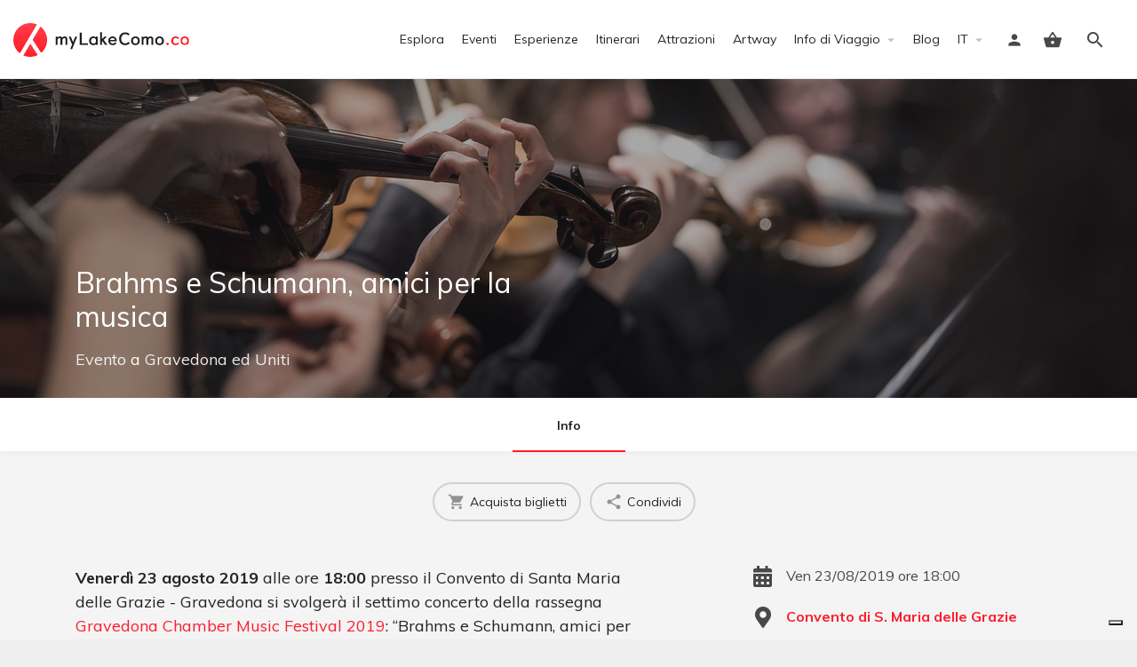

--- FILE ---
content_type: text/html; charset=UTF-8
request_url: https://mylakecomo.co/it/eventi/brahms-e-schumann-amici-per-la-musica/
body_size: 17834
content:
<!DOCTYPE html>
<html lang="it-IT">
<head>
	<meta charset="UTF-8" />
	<meta name="viewport" content="width=device-width, initial-scale=1.0" />
	<link rel="pingback" href="https://mylakecomo.co/comceptw/xmlrpc.php">

				<script type="text/javascript" class="_iub_cs_skip">
				var _iub = _iub || {};
				_iub.csConfiguration = _iub.csConfiguration || {};
				_iub.csConfiguration.siteId = "1048648";
				_iub.csConfiguration.cookiePolicyId = "45291906";
			</script>
			<script class="_iub_cs_skip" src="https://cs.iubenda.com/autoblocking/1048648.js"></script>
			<meta name='robots' content='index, follow, max-image-preview:large, max-snippet:-1, max-video-preview:-1' />
<link rel="alternate" href="https://mylakecomo.co/en/events/brahms-e-schumann-amici-per-la-musica/" hreflang="en" />
<link rel="alternate" href="https://mylakecomo.co/it/eventi/brahms-e-schumann-amici-per-la-musica/" hreflang="it" />
<!-- Google tag (gtag.js) consent mode dataLayer added by Site Kit -->
<script id="google_gtagjs-js-consent-mode-data-layer" type="text/javascript">
window.dataLayer = window.dataLayer || [];function gtag(){dataLayer.push(arguments);}
gtag('consent', 'default', {"ad_personalization":"denied","ad_storage":"denied","ad_user_data":"denied","analytics_storage":"denied","functionality_storage":"denied","security_storage":"denied","personalization_storage":"denied","region":["AT","BE","BG","CH","CY","CZ","DE","DK","EE","ES","FI","FR","GB","GR","HR","HU","IE","IS","IT","LI","LT","LU","LV","MT","NL","NO","PL","PT","RO","SE","SI","SK"],"wait_for_update":500});
window._googlesitekitConsentCategoryMap = {"statistics":["analytics_storage"],"marketing":["ad_storage","ad_user_data","ad_personalization"],"functional":["functionality_storage","security_storage"],"preferences":["personalization_storage"]};
window._googlesitekitConsents = {"ad_personalization":"denied","ad_storage":"denied","ad_user_data":"denied","analytics_storage":"denied","functionality_storage":"denied","security_storage":"denied","personalization_storage":"denied","region":["AT","BE","BG","CH","CY","CZ","DE","DK","EE","ES","FI","FR","GB","GR","HR","HU","IE","IS","IT","LI","LT","LU","LV","MT","NL","NO","PL","PT","RO","SE","SI","SK"],"wait_for_update":500};
</script>
<!-- End Google tag (gtag.js) consent mode dataLayer added by Site Kit -->

	<!-- This site is optimized with the Yoast SEO plugin v20.7 - https://yoast.com/wordpress/plugins/seo/ -->
	<title>Brahms e Schumann, amici per la musica - Gravedona ed Uniti - myLakeComo.co</title>
	<meta name="description" content="Settimo concerto della rassegna Gravedona Chamber Music Festival 2019." />
	<link rel="canonical" href="https://mylakecomo.co/it/eventi/brahms-e-schumann-amici-per-la-musica/" />
	<meta property="og:locale" content="it_IT" />
	<meta property="og:locale:alternate" content="en_GB" />
	<meta property="og:type" content="article" />
	<meta property="og:title" content="Brahms e Schumann, amici per la musica - Gravedona ed Uniti - myLakeComo.co" />
	<meta property="og:description" content="Settimo concerto della rassegna Gravedona Chamber Music Festival 2019." />
	<meta property="og:url" content="https://mylakecomo.co/it/eventi/brahms-e-schumann-amici-per-la-musica/" />
	<meta property="og:site_name" content="myLakeComo.co" />
	<meta property="article:publisher" content="https://www.facebook.com/mylakecomo.co/" />
	<meta property="article:modified_time" content="2022-10-24T18:41:28+00:00" />
	<meta property="og:image" content="https://mylakecomo.co/comceptw/img/classical-music-1838390-1280.jpg" />
	<meta property="og:image:width" content="1280" />
	<meta property="og:image:height" content="854" />
	<meta property="og:image:type" content="image/jpeg" />
	<meta name="twitter:card" content="summary_large_image" />
	<meta name="twitter:site" content="@myLakeComo_co" />
	<script type="application/ld+json" class="yoast-schema-graph">{"@context":"https://schema.org","@graph":[{"@type":"WebPage","@id":"https://mylakecomo.co/it/eventi/brahms-e-schumann-amici-per-la-musica/","url":"https://mylakecomo.co/it/eventi/brahms-e-schumann-amici-per-la-musica/","name":"Brahms e Schumann, amici per la musica - Gravedona ed Uniti - myLakeComo.co","isPartOf":{"@id":"https://mylakecomo.co/it/#website"},"primaryImageOfPage":{"@id":"https://mylakecomo.co/it/eventi/brahms-e-schumann-amici-per-la-musica/#primaryimage"},"image":{"@id":"https://mylakecomo.co/it/eventi/brahms-e-schumann-amici-per-la-musica/#primaryimage"},"thumbnailUrl":"https://mylakecomo.co/comceptw/img/classical-music-1838390-1280.webp","datePublished":"2019-07-03T10:48:00+00:00","dateModified":"2022-10-24T18:41:28+00:00","description":"Settimo concerto della rassegna Gravedona Chamber Music Festival 2019.","breadcrumb":{"@id":"https://mylakecomo.co/it/eventi/brahms-e-schumann-amici-per-la-musica/#breadcrumb"},"inLanguage":"it-IT","potentialAction":[{"@type":"ReadAction","target":["https://mylakecomo.co/it/eventi/brahms-e-schumann-amici-per-la-musica/"]}]},{"@type":"ImageObject","inLanguage":"it-IT","@id":"https://mylakecomo.co/it/eventi/brahms-e-schumann-amici-per-la-musica/#primaryimage","url":"https://mylakecomo.co/comceptw/img/classical-music-1838390-1280.webp","contentUrl":"https://mylakecomo.co/comceptw/img/classical-music-1838390-1280.webp","width":1280,"height":854,"caption":"Gravedona Chamber Music Festival 2019"},{"@type":"BreadcrumbList","@id":"https://mylakecomo.co/it/eventi/brahms-e-schumann-amici-per-la-musica/#breadcrumb","itemListElement":[{"@type":"ListItem","position":1,"name":"Home","item":"https://mylakecomo.co/it/"},{"@type":"ListItem","position":2,"name":"Schede","item":"https://mylakecomo.co/it/schede/"},{"@type":"ListItem","position":3,"name":"Concerti","item":"https://mylakecomo.co/it/categorie/concerti/"},{"@type":"ListItem","position":4,"name":"Brahms e Schumann, amici per la musica"}]},{"@type":"WebSite","@id":"https://mylakecomo.co/it/#website","url":"https://mylakecomo.co/it/","name":"myLakeComo.co","description":"La guida online per scoprire cosa fare e vedere sul lago di Como","publisher":{"@id":"https://mylakecomo.co/it/#organization"},"alternateName":"myLakeComo","potentialAction":[{"@type":"SearchAction","target":{"@type":"EntryPoint","urlTemplate":"https://mylakecomo.co/it/?s={search_term_string}"},"query-input":"required name=search_term_string"}],"inLanguage":"it-IT"},{"@type":"Organization","@id":"https://mylakecomo.co/it/#organization","name":"myLakeComo.co","alternateName":"myLakeComo","url":"https://mylakecomo.co/it/","logo":{"@type":"ImageObject","inLanguage":"it-IT","@id":"https://mylakecomo.co/it/#/schema/logo/image/","url":"https://images.mylakecomo.co/cb:ZXSn~470c4/w:auto/h:auto/q:90/ig:avif/f:best/https://mylakecomo.co/comceptw/img/MLC-Logo-Vertical-Positive-2000px.png","contentUrl":"https://images.mylakecomo.co/cb:ZXSn~470c4/w:auto/h:auto/q:90/ig:avif/f:best/https://mylakecomo.co/comceptw/img/MLC-Logo-Vertical-Positive-2000px.png","width":2000,"height":1055,"caption":"myLakeComo.co"},"image":{"@id":"https://mylakecomo.co/it/#/schema/logo/image/"},"sameAs":["https://www.facebook.com/mylakecomo.co/","https://twitter.com/myLakeComo_co","https://www.instagram.com/mylakecomo.co/","https://www.pinterest.it/mylakecomo_co","https://www.youtube.com/c/myLakeComo/"]}]}</script>
	<!-- / Yoast SEO plugin. -->


<link rel='dns-prefetch' href='//cdn.iubenda.com' />
<link rel='dns-prefetch' href='//www.googletagmanager.com' />
<link rel='dns-prefetch' href='//api.tiles.mapbox.com' />
<link rel='dns-prefetch' href='//cdnjs.cloudflare.com' />
<link rel='dns-prefetch' href='//fonts.googleapis.com' />
<link rel='stylesheet' id='sbi_styles-css' href='https://mylakecomo.co/comceptr/plugs/instagram-feed-pro/css/sbi-styles.min.css?ver=6.2' type='text/css' media='all' />
<link rel='stylesheet' id='classic-theme-styles-css' href='https://mylakecomo.co/comceptw/wp-includes/css/classic-themes.min.css?ver=6.2.8' type='text/css' media='all' />
<link rel='stylesheet' id='font-awesome-5-all-css' href='https://mylakecomo.co/comceptr/plugs/elementor/assets/lib/font-awesome/css/all.min.css?ver=1.0' type='text/css' media='all' />
<link rel='stylesheet' id='jquery-ui-style-css' href='https://mylakecomo.co/comceptr/plugs/woocommerce-bookings/dist/css/jquery-ui-styles.css?ver=1.11.4-wc-bookings.1.15.56' type='text/css' media='all' />
<link rel='stylesheet' id='elementor-icons-css' href='https://mylakecomo.co/comceptr/plugs/elementor/assets/lib/eicons/css/elementor-icons.min.css?ver=5.25.0' type='text/css' media='all' />
<link rel='stylesheet' id='elementor-frontend-css' href='https://mylakecomo.co/comceptr/plugs/elementor/assets/css/frontend.min.css?ver=3.18.3' type='text/css' media='all' />
<link rel='stylesheet' id='swiper-css' href='https://mylakecomo.co/comceptr/plugs/elementor/assets/lib/swiper/css/swiper.min.css?ver=5.3.6' type='text/css' media='all' />
<link rel='stylesheet' id='elementor-post-25273-css' href='https://mylakecomo.co/comceptw/img/elementor/css/post-25273.css?ver=1725457751' type='text/css' media='all' />
<link rel='stylesheet' id='elementor-pro-css' href='https://mylakecomo.co/comceptr/plugs/elementor-pro/assets/css/frontend.min.css?ver=3.18.2' type='text/css' media='all' />
<link rel='stylesheet' id='sbistyles-css' href='https://mylakecomo.co/comceptr/plugs/instagram-feed-pro/css/sbi-styles.min.css?ver=6.2' type='text/css' media='all' />
<link rel='stylesheet' id='uael-frontend-css' href='https://mylakecomo.co/comceptr/plugs/ultimate-elementor/assets/min-css/uael-frontend.min.css?ver=1.36.31' type='text/css' media='all' />
<link rel='stylesheet' id='elementor-global-css' href='https://mylakecomo.co/comceptw/img/elementor/css/global.css?ver=1704539341' type='text/css' media='all' />
<link rel='preload stylesheet' as='style' onload="this.onload=null;this.rel='stylesheet'" id='mapbox-gl-css' href='https://api.tiles.mapbox.com/mapbox-gl-js/v1.9.0/mapbox-gl.css?ver=2.9.9' type='text/css' media='all' />
<link rel='stylesheet' id='mylisting-mapbox-css' href='https://mylakecomo.co/comceptr/themes/my-listing/assets/dist/maps/mapbox/mapbox.css?ver=2.9.9' type='text/css' media='all' />
<link rel='stylesheet' id='mylisting-icons-css' href='https://mylakecomo.co/comceptr/themes/my-listing/assets/dist/icons.css?ver=2.9.9' type='text/css' media='all' />
<link rel='stylesheet' id='select2-css' href='https://mylakecomo.co/comceptr/plugs/woocommerce/assets/css/select2.css?ver=7.7.0' type='text/css' media='all' />
<link rel='stylesheet' id='mylisting-vendor-css' href='https://mylakecomo.co/comceptr/themes/my-listing/assets/dist/vendor.css?ver=2.9.9' type='text/css' media='all' />
<link rel='stylesheet' id='mylisting-frontend-css' href='https://mylakecomo.co/comceptr/themes/my-listing/assets/dist/frontend.css?ver=2.9.9' type='text/css' media='all' />
<link rel='stylesheet' id='mylisting-single-listing-css' href='https://mylakecomo.co/comceptr/themes/my-listing/assets/dist/single-listing.css?ver=2.9.9' type='text/css' media='all' />
<link rel='stylesheet' id='wc-general-style-css' href='https://mylakecomo.co/comceptr/themes/my-listing/assets/dist/wc-general-style.css?ver=2.9.9' type='text/css' media='all' />
<link rel='stylesheet' id='disabled-source-and-content-protection-css-css' href='https://mylakecomo.co/comceptr/plugs/disabled-source-disabled-right-click-and-content-protection/includes/assets/css/style.css?ver=1.0.0' type='text/css' media='all' />
<link rel='stylesheet' id='g-fonts-css' href='https://fonts.googleapis.com/css?family=Muli:300,400,400i,700&#038;subset=latin%2Clatin-ext&#038;display=swap' type='text/css' media='all' />
<link rel='stylesheet' id='mi-css' href='https://fonts.googleapis.com/icon?family=Material+Icons&#038;ver=6.2.8' type='text/css' media='all' />
<link rel='stylesheet' id='mlc-css' href='https://mylakecomo.co/comceptr/css/styles.min.css?ver=4.2.8.6' type='text/css' media='all' />
<script type='text/javascript' src='https://mylakecomo.co/comceptw/wp-includes/js/jquery/jquery.min.js?ver=3.6.4' id='jquery-core-js'></script>
<script type='text/javascript' src='https://mylakecomo.co/comceptw/wp-includes/js/jquery/jquery-migrate.min.js?ver=3.4.0' id='jquery-migrate-js'></script>

<script  type="text/javascript" class=" _iub_cs_skip" type='text/javascript' id='iubenda-head-inline-scripts-0'>

var _iub = _iub || [];
_iub.csConfiguration = {"siteId":1048648,"cookiePolicyId":45291906,"lang":"it"};
</script>
<script  type="text/javascript" class=" _iub_cs_skip" type='text/javascript' src='//cdn.iubenda.com/cs/tcf/stub-v2.js?ver=3.12.1' id='iubenda-head-scripts-1-js'></script>
<script  type="text/javascript" class=" _iub_cs_skip" type='text/javascript' src='//cdn.iubenda.com/cs/tcf/safe-tcf-v2.js?ver=3.12.1' id='iubenda-head-scripts-2-js'></script>
<script  type="text/javascript" class=" _iub_cs_skip" type='text/javascript' src='//cdn.iubenda.com/cs/gpp/stub.js?ver=3.12.1' id='iubenda-head-scripts-3-js'></script>
<script  type="text/javascript" charset="UTF-8" async="" class=" _iub_cs_skip" type='text/javascript' src='//cdn.iubenda.com/cs/iubenda_cs.js?ver=3.12.1' id='iubenda-head-scripts-4-js'></script>

<!-- Snippet del tag Google (gtag.js) aggiunto da Site Kit -->
<!-- GA -->
<script type='text/javascript' src='https://www.googletagmanager.com/gtag/js?id=G-GPE2LL1QDS' id='google_gtagjs-js' async></script>
<script type='text/javascript' id='google_gtagjs-js-after'>
window.dataLayer = window.dataLayer || [];function gtag(){dataLayer.push(arguments);}
gtag("set","linker",{"domains":["mylakecomo.co"]});
gtag("js", new Date());
gtag("set", "developer_id.dZTNiMT", true);
gtag("config", "G-GPE2LL1QDS", {"googlesitekit_post_type":"job_listing"});
</script>
<script type='text/javascript' id='wc-settings-dep-in-header-js-after'>
console.warn( "Scripts that have a dependency on [wc-settings, wc-blocks-checkout] must be loaded in the footer, automatewoo-marketing-optin-editor-script was registered to load in the header, but has been switched to load in the footer instead. See https://github.com/woocommerce/woocommerce-gutenberg-products-block/pull/5059" );
</script>
<style>
		.notifyjs-bootstrap-base {
			background-color: #F2DEDE !important;
			border-color: #F2DEDE!important;
			color: #B94A48!important;
		}
		</style>		<meta name="format-detection" content="telephone=no">
		<link rel="preload" as="image" href="https://mylakecomo.co/comceptw/img/classical-music-1838390-1280.webp" /><script type="text/javascript">var MyListing = {"Helpers":{},"Handlers":{},"MapConfig":{"ClusterSize":35,"AccessToken":"pk.eyJ1IjoiZGFubm9tYXJ1IiwiYSI6ImNsMmhsOGxnZTBleHozY25udDU1cXpjYWgifQ.HZmAjI7OvpfxcSaF7PT_Lg","Language":false,"TypeRestrictions":[],"CountryRestrictions":[],"CustomSkins":{}}};</script><script type="text/javascript">var CASE27 = {"ajax_url":"https:\/\/mylakecomo.co\/comceptw\/wp-admin\/admin-ajax.php","login_url":"https:\/\/mylakecomo.co\/it\/dashboard\/","register_url":"https:\/\/mylakecomo.co\/it\/dashboard\/?register","mylisting_ajax_url":"\/?mylisting-ajax=1","env":"production","ajax_nonce":"3a77de55cd","l10n":{"selectOption":"Seleziona un'opzione","errorLoading":"I risultati non possono essere caricati.","removeAllItems":"Rimuovi tutti gli elementi","loadingMore":"Caricamento altri risultati\u2026","noResults":"Nessun risultato trovato","searching":"Ricerca in corso\u2026","datepicker":{"format":"DD MMMM, YY","timeFormat":"h:mm A","dateTimeFormat":"DD MMMM, YY, H:mm","timePicker24Hour":true,"firstDay":1,"applyLabel":"Applica","cancelLabel":"Annulla","customRangeLabel":"Range personalizzato","daysOfWeek":["Do","Lu","Ma","Me","Gi","Ve","Sa"],"monthNames":["Gennaio","Febbraio","Marzo","Aprile","Maggio","Giugno","Luglio","Agosto","Settembre","Ottobre","Novembre","Dicembre"]},"irreversible_action":"Si tratta di un'azione irreversibile. Procedere comunque?","delete_listing_confirm":"Sei sicuro di voler cancellare questa scheda?","copied_to_clipboard":"Copiato!","nearby_listings_location_required":"Inserisci una localit\u00e0 per trovare le attivit\u00e0 nelle vicinanze.","nearby_listings_retrieving_location":"Recupero posizione.....","nearby_listings_searching":"Ricerca di attivit\u00e0 nelle vicinanze.....","geolocation_failed":"\u00c8 necessario abilitare la posizione per utilizzare questa funzionalit\u00e0.","something_went_wrong":"Qualcosa \u00e8 andato storto.","all_in_category":"Tutto in \"%s\"","invalid_file_type":"Tipo di file non valido. File accettati:","file_limit_exceeded":"Hai superato il limite di caricamento del file (%d)."},"woocommerce":[],"map_provider":"mapbox","google_btn_local":"it_IT","js_field_html_img":"<div class=\"uploaded-file uploaded-image review-gallery-image job-manager-uploaded-file\">\t<span class=\"uploaded-file-preview\">\t\t\t\t\t<span class=\"job-manager-uploaded-file-preview\">\t\t\t\t<img alt=\"Uploaded file\" src=\"\">\t\t\t<\/span>\t\t\t\t<a href=\"#\" class=\"remove-uploaded-file review-gallery-image-remove job-manager-remove-uploaded-file\"><i class=\"mi delete\"><\/i><\/a>\t<\/span>\t<input type=\"hidden\" class=\"input-text\" name=\"\" value=\"b64:\"><\/div>","js_field_html":"<div class=\"uploaded-file  review-gallery-image job-manager-uploaded-file\">\t<span class=\"uploaded-file-preview\">\t\t\t\t\t<span class=\"job-manager-uploaded-file-name\">\t\t\t\t<i class=\"mi insert_drive_file uploaded-file-icon\"><\/i>\t\t\t\t<code><\/code>\t\t\t<\/span>\t\t\t\t<a href=\"#\" class=\"remove-uploaded-file review-gallery-image-remove job-manager-remove-uploaded-file\"><i class=\"mi delete\"><\/i><\/a>\t<\/span>\t<input type=\"hidden\" class=\"input-text\" name=\"\" value=\"b64:\"><\/div>"};</script><meta name="generator" content="Elementor 3.18.3; features: e_dom_optimization, e_optimized_assets_loading, additional_custom_breakpoints, block_editor_assets_optimize, e_image_loading_optimization; settings: css_print_method-external, google_font-enabled, font_display-auto">
<style type="text/css" id="mylisting-typography"></style></head>
<body class="single postid-13360 woocommerce-no-js osx com_env_production com_website single-listing type-evento cover-style-image elementor-kit-25273 lang-it com_mlc">

<div id="c27-site-wrapper"><div class="loader-bg main-loader site-logo-loader" style="background-color: #f4f4f4;">
	<img alt="Site logo" src="https://mylakecomo.co/comceptw/img/logo.svg">
</div>
<link rel='stylesheet' id='mylisting-header-css' href='https://mylakecomo.co/comceptr/themes/my-listing/assets/dist/header.css?ver=2.9.9' type='text/css' media='all' />

<header class="c27-main-header header header-style-default header-width-full-width header-light-skin header-scroll-light-skin header-scroll-hide header-fixed header-menu-right">
	<div class="header-skin"></div>
	<div class="header-container">
		<div class="header-top container-fluid">
			<div class="header-left">
			<div class="mobile-menu">
				<a aria-label="Mobile menu icon" href="#main-menu">
					<div class="mobile-menu-lines"><i class="mi menu"></i></div>
				</a>
			</div>
			<div class="logo">
									
					<a aria-label="Site logo" href="https://mylakecomo.co/it/" class="static-logo">
						<img src="https://mylakecomo.co/comceptw/img/logo.svg"
							alt="logo myLakeComo.co">
					</a>
							</div>
							
										</div>
			<div class="header-center">
			<div class="i-nav">
				<div class="mobile-nav-head">
					<div class="mnh-close-icon">
						<a aria-label="Chiudi il menu mobile" href="#close-main-menu">
							<i class="mi close"></i>
						</a>
					</div>

									</div>

				
					<ul id="menu-header-it" class="main-menu main-nav"><li id="menu-item-25372" class="menu-item menu-item-type-post_type menu-item-object-page menu-item-25372"><a href="https://mylakecomo.co/it/esplora/">Esplora</a></li>
<li id="menu-item-25373" class="menu-event menu-item menu-item-type-post_type menu-item-object-page menu-item-25373"><a href="https://mylakecomo.co/it/eventi-lago-di-como/">Eventi</a></li>
<li id="menu-item-36789" class="menu-experience menu-item menu-item-type-post_type menu-item-object-page menu-item-36789"><a href="https://mylakecomo.co/it/esperienze-lago-di-como/">Esperienze</a></li>
<li id="menu-item-25960" class="menu-trails menu-item menu-item-type-post_type menu-item-object-page menu-item-25960"><a href="https://mylakecomo.co/it/itinerari-e-passeggiate-sul-lago-di-como/">Itinerari</a></li>
<li id="menu-item-25375" class="menu-attraction menu-item menu-item-type-post_type menu-item-object-page menu-item-25375"><a href="https://mylakecomo.co/it/attrazioni-lago-di-como/">Attrazioni</a></li>
<li id="menu-item-82975" class="menu-item menu-item-type-post_type menu-item-object-page menu-item-82975"><a href="https://mylakecomo.co/it/artway-tremezzina/">Artway</a></li>
<li id="menu-item-26165" class="menu-item menu-item-type-custom menu-item-object-custom menu-item-has-children menu-item-26165"><a href="#">Info di Viaggio</a>
<div class="submenu-toggle"><i class="material-icons arrow_drop_down"></i></div><ul class="sub-menu i-dropdown">
	<li id="menu-item-25391" class="menu-item menu-item-type-post_type menu-item-object-page menu-item-25391"><a href="https://mylakecomo.co/it/prima-di-partire/">Prima di Partire</a></li>
	<li id="menu-item-25385" class="menu-item menu-item-type-post_type menu-item-object-page menu-item-25385"><a href="https://mylakecomo.co/it/come-arrivare-al-lago-di-como/">Come arrivare</a></li>
	<li id="menu-item-25386" class="menu-item menu-item-type-post_type menu-item-object-page menu-item-25386"><a href="https://mylakecomo.co/it/come-spostarsi-sul-lago-di-como/">Come spostarsi</a></li>
	<li id="menu-item-25389" class="menu-item menu-item-type-post_type menu-item-object-page menu-item-25389"><a href="https://mylakecomo.co/it/numeri-utili/">Numeri Utili</a></li>
	<li id="menu-item-25392" class="menu-item menu-item-type-post_type menu-item-object-page menu-item-25392"><a href="https://mylakecomo.co/it/uffici-turistici-lago-di-como/">Uffici Turistici</a></li>
	<li id="menu-item-25388" class="menu-item menu-item-type-post_type menu-item-object-page menu-item-25388"><a href="https://mylakecomo.co/it/mappe-brochure/">Mappe e Brochure</a></li>
	<li id="menu-item-28929" class="menu-item menu-item-type-post_type menu-item-object-page menu-item-28929"><a href="https://mylakecomo.co/it/mercati-settimanali-lago-como/">Mercati Comunali</a></li>
	<li id="menu-item-25390" class="menu-item menu-item-type-post_type menu-item-object-page menu-item-25390"><a href="https://mylakecomo.co/it/orari-messe-lago-di-como/">Orari SS. Messe</a></li>
</ul>
</li>
<li id="menu-item-25983" class="menu-item menu-item-type-post_type menu-item-object-page menu-item-25983"><a href="https://mylakecomo.co/it/blog/">Blog</a></li>
<li id="menu-item-65274" class="my-4 d-lg-none menu-item menu-item-type-post_type menu-item-object-page menu-item-65274"><a href="https://mylakecomo.co/it/registra-organizzatore/">Pubblica gratuitamente il tuo Evento</a></li>
<li id="menu-item-26134" class="pll-parent-menu-item menu-item menu-item-type-custom menu-item-object-custom menu-item-has-children menu-item-26134"><a href="#pll_switcher"><span class="d-lg-none mr-3">Language:</span> IT</a>
<div class="submenu-toggle"><i class="material-icons arrow_drop_down"></i></div><ul class="sub-menu i-dropdown">
	<li id="menu-item-26134-en" class="lang-item lang-item-5 lang-item-en lang-item-first menu-item menu-item-type-custom menu-item-object-custom menu-item-26134-en"><a href="https://mylakecomo.co/en/events/brahms-e-schumann-amici-per-la-musica/" hreflang="en-GB" lang="en-GB">EN</a></li>
</ul>
</li>
</ul>
					<div class="mobile-nav-button">
											</div>
				</div>
				<div class="i-nav-overlay"></div>
				</div>
			<div class="header-right">
									<div class="user-area signin-area position-relative">
						<i class="mi person user-area-icon"></i>
						<a href="https://mylakecomo.co/it/dashboard/" class="stretched-link">
							<span class="sr-only">							Accedi							</span>						</a>
											</div>
					<div class="mob-sign-in">
						<a aria-label="Mobile sign in button" href="https://mylakecomo.co/it/dashboard/"><i class="mi person"></i></a>
					</div>

											
<a class="view-cart-contents" href="#" type="button" id="user-cart-menu" data-toggle="modal" data-target="#wc-cart-modal" title="Vedi il tuo carrello">
	<span class="mi shopping_basket"></span>
	<i class="header-cart-counter counter-hidden" data-count="0">
		<span>0</span>
	</i>
</a>
									
				
									<div class="search-trigger" data-toggle="modal" data-target="#quicksearch-mobile-modal">
						<a aria-label="Header mobile search trigger" href="#"><i class="mi search"></i></a>
					</div>
							</div>
		</div>
	</div>
</header>



<script type="text/javascript">document.body.dataset.activeTab = window.location.hash.substr(1);</script>
<div class="single-job-listing listing-no-logo" id="c27-single-listing">
    <input type="hidden" id="case27-post-id" value="13360">
    <input type="hidden" id="case27-author-id" value="25">

    <!-- <section> opening tag is omitted -->
        
<section class="featured-section profile-cover profile-cover-image"
	style="background-image: url('https://mylakecomo.co/comceptw/img/classical-music-1838390-1280.jpg'); padding-bottom: 35%;">
    <div class="overlay"
         style="background-color: #242429;
                opacity: 0.4;"
        >
    </div>
<!-- Omit the closing </section> tag -->
        <div class="main-info-desktop">
            <div class="container listing-main-info">
                <div class="col-md-6">
                    <div class="profile-name no-tagline no-rating">
                        
                        <h1 class="case27-primary-text">
                            Brahms e Schumann, amici per la musica                                                                                </h1>
                        <div class="pa-below-title">
                            
                            
                            <div class="font-size-18"><a href="https://mylakecomo.co/it/esplora/?type=evento">Evento</a> a <a href="https://mylakecomo.co/it/luoghi/gravedona-ed-uniti/">Gravedona ed Uniti</a></div>                        </div>
                    </div>
                </div>

                <div class="col-md-6">
    <div class="listing-main-buttons detail-count-0">
        <ul>
            
                    </ul>
    </div>
</div>            </div>
        </div>
    </section>
    <div class="main-info-mobile">
            </div>
    <div class="profile-header">
        <div class="container">
            <div class="row">
                <div class="col-md-12">
                    <div class="profile-menu">
                        <ul class="cts-carousel">
                            <li>
                                    <a href="#" id="listing_tab_info_toggle" data-section-id="info" class="listing-tab-toggle toggle-tab-type-main" data-options="{}">
                                        Info
                                        
                                        
                                                                            </a>
                                </li>                            <li class="cts-prev">prev</li>
                            <li class="cts-next">next</li>
                        </ul>
                    </div>
                </div>
            </div>
        </div>
    </div>

    
<div class="container qla-container">
	<div class="quick-listing-actions">
		<ul class="cts-carousel">
																												
<li id="qa-18aba5" class="ml-track-btn">
    <a href="https://www.ciaotickets.com/biglietti/brahms-schumann-amici-la-musica" rel="nofollow" target="_blank">
    	<i class="mi shopping_cart"></i>    	<span>Acquista biglietti</span>
    </a>
</li>																																																
<li id="qa-6afc2f" class=" ml-track-btn">
    <a href="#" id="qa-6afc2f-dd" data-toggle="modal" data-target="#social-share-modal">
        <i class="mi share"></i>        <span>Condividi</span>
    </a>
</li>

							
            <li class="cts-prev">prev</li>
            <li class="cts-next">next</li>
		</ul>
	</div>
</div>
    
    <div class="tab-content listing-tabs">
                    <section class="profile-body listing-tab tab-type-main tab-layout-content-sidebar pre-init" id="listing_tab_info">

                
                    <div class="container tab-template-content-sidebar">
                        <div class="row ">

                            <div class="col-md-7"><div class="row cts-column-wrapper cts-left-column">
                            
<div class="col-md-12 block-type-text block-field-job_description hide-block-label" id="block_xRyUAFh">
	<div class="element content-block wp-editor-content">
		<div class="pf-head">
			<div class="title-style-1">
				<i class=""></i>
				<h5>Descrizione</h5>
			</div>
		</div>
		<div class="pf-body">
							<p><strong>Venerdì 23 agosto 2019</strong> alle ore <strong>18:00</strong> presso il Convento di Santa Maria delle Grazie - Gravedona si svolgerà il settimo concerto della rassegna <a href="https://mylakecomo.co/it/rassegne/gravedona-chamber-music-festival-2019/">Gravedona Chamber Music Festival 2019</a>: “Brahms e Schumann, amici per la musica”.</p>
<hr />
<h5>Musicisti</h5>
<ul class="list">
<li>Francesca Dego, <em>violino</em></li>
<li>Anna Smith, <em>violino</em></li>
<li>Alfredo Zamarra, <em>viola</em></li>
<li>Martin Owen, <em>corno</em></li>
<li>Jacopo Di Tonno, <em>violoncello</em></li>
<li>Francesca Leonardi, <em>pianoforte</em></li>
</ul>
<h5>Musiche</h5>
<p><strong>J. Brahms: Trio per pianoforte, violino, corno op. 40 in Mi b magg.</strong></p>
<ul class="list">
<li><em>Andante</em></li>
<li><em>Scherzo. Allegro. Trio: Molto meno allegro</em></li>
<li><em>Adagio mesto</em></li>
<li><em>Finale. Allegro con brio</em></li>
</ul>
<p><strong>R. Schumann: Quintetto per pianoforte e archi op. 44 in Mi b magg.</strong></p>
<ul class="list">
<li><em>Allegro brillante</em></li>
<li><em>In Modo d'una Marcia. Un poco largamente. Agitato</em></li>
<li><em>Scherzo. Molto vivace - Trio I et II</em></li>
<li><em>Allegro, ma non troppo</em></li>
</ul>
<p>Al termine del concerto verrà servito un aperitivo gentilmente offerta dalla Pro Loco di Gravedona ed Uniti.</p>
<hr />
<h5>Costi</h5>
<table class="table">
<thead>
<tr>
<th scope="col">Posto</th>
<th scope="col">Prevendita</th>
<th scope="col">Prezzo</th>
<th scope="col">Prevendita</th>
<th scope="col">Totale</th>
</tr>
</thead>
<tbody>
<tr>
<th scope="row">Posto unico</th>
<td>Prevendita WB</td>
<td>€ 15,00</td>
<td>€ 1,50</td>
<td>€ 16,50</td>
</tr>
<tr>
<th scope="row">Posto unico</th>
<td>Ridotto 15-18 Anni WB</td>
<td>€ 8,00</td>
<td>€ 1,00</td>
<td>€ 9,00</td>
</tr>
<tr>
<th scope="row">Posto unico</th>
<td>Bonus Cultura</td>
<td>€ 15,00</td>
<td>€ 1,50</td>
<td>€ 16,50</td>
</tr>
</tbody>
</table>
<p class="text-info">Possibilità di abbonamento a € 90,00</p>
<hr />
<h5>Per ulteriori informazioni</h5>
<p>Centro Vendite: Info Point Gravedona<br />
Piazza Trieste, 22015<br />
Gravedona (CO)</p>
<p>Visita il sito ufficiale dell'evento <a href="https://www.gcmf.it/2019-program" target="_blank" rel="noopener noreferrer">Alto Lago Alta Musica</a></p>
					</div>
	</div>
</div>



<div class="col-md-12 block-type-code hide-block-label" id="block_Uiy9302">
	<div class="element content-block">
		<div class="pf-head">
			<div class="title-style-1">
				<i class=""></i>
				<h5>Extra</h5>
			</div>
		</div>
		<div class="pf-body">
			<div id="extras" class="item-extras" role="tablist" aria-multiselectable="false"></div>		</div>
	</div>
</div>
</div></div><div class="col-md-4  ml-md-auto"><div class="row cts-column-wrapper cts-right-column">
<div class="col-md-12 block-type-code single-listing-details hide-block-label" id="block_ZtU4s4J">
	<div class="element content-block">
		<div class="pf-head">
			<div class="title-style-1">
				<i class=""></i>
				<h5>Dettagli evento</h5>
			</div>
		</div>
		<div class="pf-body">
			
<ul class="list-icon">
<li class="mlc-date">Ven 23/08/2019 ore 18:00</li>
<li class="mlc-location"><a class="event-venue-link" href="https://mylakecomo.co/it/sedi/convento-di-s-maria-delle-grazie/">Convento di S. Maria delle Grazie</a><address class="location-address"><span class="address-street">Via Convento</span> <span class="address-br"></span><span class="address-postcode">22015</span> <span class="address-city">Gravedona ed Uniti</span> (<span class="address-state">CO</span>) <span class="address-country">Italia</span></address></li>
<li class="mlc-ticket"><span class="woocommerce-Price-amount amount"><bdi><span class="woocommerce-Price-currencySymbol">&euro;</span>&nbsp;16,50</bdi></span></li>
<li class="mlc-tag"><a href="https://mylakecomo.co/it/categorie/concerti/">Concerti</a></li>
<li class="mlc-festival"></li>
<li class="mlc-organizer"></li>
</ul>		</div>
	</div>
</div>
<script async src="//pagead2.googlesyndication.com/pagead/js/adsbygoogle.js?client=pub-2685934550906688" crossorigin="anonymous"></script>
<div class="col-md-12 block-type-google-ad" id="block_u1kOvQa">
	<div class="element content-block">
		<div class="pf-head">
			<div class="title-style-1">
				<i class=""></i>
				<h5></h5>
			</div>
		</div>
		<div class="pf-body">
			<ins
				class="adsbygoogle"
				style="display:block; text-align:center;"
				data-ad-client="pub-2685934550906688"
				data-ad-slot="5385204990"
				data-ad-format="auto"
			></ins>
			<script>
		     (adsbygoogle = window.adsbygoogle || []).push({});
			</script>
		</div>
	</div>
</div>

                            </div></div>
                        </div>
                    </div>
                
                
                
                
                
            </section>
            </div>

        <style type="text/css"> body[data-active-tab="info"] .listing-tab { display: none; }  body[data-active-tab="info"] #listing_tab_info { display: block; } </style>

    
    
</div>
</div><link rel='stylesheet' id='mylisting-footer-css' href='https://mylakecomo.co/comceptr/themes/my-listing/assets/dist/footer.css?ver=2.9.9' type='text/css' media='all' />
		<div data-elementor-type="section" data-elementor-id="26345" class="elementor elementor-26345" data-elementor-post-type="elementor_library">
								<section class="elementor-section elementor-top-section elementor-element elementor-element-5106b0d4 elementor-section-boxed elementor-section-height-default elementor-section-height-default" data-id="5106b0d4" data-element_type="section" data-settings="{&quot;background_background&quot;:&quot;gradient&quot;}">
						<div class="elementor-container elementor-column-gap-default">
					<div class="elementor-column elementor-col-66 elementor-top-column elementor-element elementor-element-3dea2636" data-id="3dea2636" data-element_type="column">
			<div class="elementor-widget-wrap elementor-element-populated">
								<div class="elementor-element elementor-element-2daa82ca elementor-widget elementor-widget-heading" data-id="2daa82ca" data-element_type="widget" data-widget_type="heading.default">
				<div class="elementor-widget-container">
			<h5 class="elementor-heading-title elementor-size-default">Iscriviti alla nostra newsletter e ricevi gli eventi della settimana! </h5>		</div>
				</div>
					</div>
		</div>
				<div class="elementor-column elementor-col-33 elementor-top-column elementor-element elementor-element-f3af71a" data-id="f3af71a" data-element_type="column">
			<div class="elementor-widget-wrap elementor-element-populated">
								<div class="elementor-element elementor-element-2c12e035 elementor-widget elementor-widget-button" data-id="2c12e035" data-element_type="widget" data-widget_type="button.default">
				<div class="elementor-widget-container">
					<div class="elementor-button-wrapper">
			<a class="elementor-button elementor-button-link elementor-size-sm" href="https://mylakecomo.co/it/newsletter/?referer=banner">
						<span class="elementor-button-content-wrapper">
						<span class="elementor-button-text">Iscriviti</span>
		</span>
					</a>
		</div>
				</div>
				</div>
					</div>
		</div>
							</div>
		</section>
						</div>
		
<footer class="footer ">
	<div class="container">

			<div class="small text-center mb-5">
		<nav class="breadcrumbs mb-3"><span><span><a href="https://mylakecomo.co/it/">Home</a></span> » <span><a href="https://mylakecomo.co/it/schede/">Schede</a></span> » <span><a href="https://mylakecomo.co/it/categorie/concerti/">Concerti</a></span> » <span class="breadcrumb_last" aria-current="page">Brahms e Schumann, amici per la musica</span></span></nav>	</div>
	
					<div class="row">
				<div class="col-lg-3 col-sm-4 col-xs-12 c_widget woocommerce"><div class="c_widget_title"><h5>Scopri il Lago di Como</h5></div><div class="menu-footer-1-it-container"><ul id="menu-footer-1-it" class="menu"><li id="menu-item-25718" class="menu-item menu-item-type-post_type menu-item-object-page menu-item-25718"><a href="https://mylakecomo.co/it/eventi-lago-di-como/">Eventi sul Lago di Como</a></li>
<li id="menu-item-26005" class="menu-item menu-item-type-post_type menu-item-object-page menu-item-26005"><a href="https://mylakecomo.co/it/attrazioni-lago-di-como/">Attrazioni del Lago di Como</a></li>
<li id="menu-item-26007" class="menu-item menu-item-type-post_type menu-item-object-page menu-item-26007"><a href="https://mylakecomo.co/it/itinerari-e-passeggiate-sul-lago-di-como/">Itinerari e Passeggiate</a></li>
<li id="menu-item-28930" class="menu-item menu-item-type-post_type menu-item-object-page menu-item-28930"><a href="https://mylakecomo.co/it/mercati-settimanali-lago-como/">Mercati sul Lago di Como</a></li>
<li id="menu-item-36860" class="menu-item menu-item-type-post_type menu-item-object-page menu-item-36860"><a href="https://mylakecomo.co/it/esplora/">Esplora la mappa</a></li>
</ul></div></div><div class="col-lg-3 col-sm-4 col-xs-12 c_widget woocommerce"><div class="c_widget_title"><h5>Info di viaggio</h5></div><div class="menu-footer-2-it-container"><ul id="menu-footer-2-it" class="menu"><li id="menu-item-26015" class="menu-item menu-item-type-post_type menu-item-object-page menu-item-26015"><a href="https://mylakecomo.co/it/come-arrivare-al-lago-di-como/">Come arrivare</a></li>
<li id="menu-item-26016" class="menu-item menu-item-type-post_type menu-item-object-page menu-item-26016"><a href="https://mylakecomo.co/it/come-spostarsi-sul-lago-di-como/">Come spostarsi</a></li>
<li id="menu-item-26020" class="menu-item menu-item-type-post_type menu-item-object-page menu-item-26020"><a href="https://mylakecomo.co/it/uffici-turistici-lago-di-como/">Uffici Turistici</a></li>
<li id="menu-item-26017" class="menu-item menu-item-type-post_type menu-item-object-page menu-item-26017"><a href="https://mylakecomo.co/it/mappe-brochure/">Mappe e Brochure</a></li>
<li id="menu-item-26018" class="menu-item menu-item-type-post_type menu-item-object-page menu-item-26018"><a href="https://mylakecomo.co/it/numeri-utili/">Numeri Utili</a></li>
<li id="menu-item-26019" class="menu-item menu-item-type-post_type menu-item-object-page menu-item-26019"><a href="https://mylakecomo.co/it/orari-messe-lago-di-como/">Orari SS. Messe</a></li>
</ul></div></div><div class="col-lg-3 col-sm-4 col-xs-12 c_widget woocommerce"><div class="c_widget_title"><h5>Risorse Business</h5></div><div class="menu-footer-3-it-container"><ul id="menu-footer-3-it" class="menu"><li id="menu-item-37115" class="menu-item menu-item-type-post_type menu-item-object-page menu-item-37115"><a href="https://mylakecomo.co/it/registra-organizzatore/">Pubblica gratuitamente il tuo evento</a></li>
<li id="menu-item-26066" class="menu-title mt-4 menu-item menu-item-type-custom menu-item-object-custom menu-item-26066"><a href="#">Info Legali</a></li>
<li id="menu-item-26010" class="menu-item menu-item-type-post_type menu-item-object-page menu-item-26010"><a href="https://mylakecomo.co/it/termini-condizioni/">Termini e Condizioni</a></li>
<li id="menu-item-8112" class="menu-item menu-item-type-post_type menu-item-object-page menu-item-privacy-policy menu-item-8112"><a rel="privacy-policy" href="https://mylakecomo.co/it/privacy-policy/">Privacy Policy</a></li>
<li id="menu-item-47464" class="iubenda-cs-preferences-link menu-item menu-item-type-custom menu-item-object-custom menu-item-47464"><a href="#">Preferenze Cookie</a></li>
</ul></div></div><div class="col-lg-3 col-sm-4 col-xs-12 c_widget woocommerce"><div class="c_widget_title"><h5>Resta in contatto</h5></div><div class="menu-footer-4-it-container"><ul id="menu-footer-4-it" class="menu"><li id="menu-item-10152" class="menu-item menu-item-type-custom menu-item-object-custom menu-item-10152"><a href="https://mylakecomo.co/it/newsletter/?referer=footer">Iscriviti alla Newsletter</a></li>
<li id="menu-item-45858" class="menu-item menu-item-type-custom menu-item-object-custom menu-item-45858"><a href="https://t.me/myLakeComo">Seguici su Telegram</a></li>
<li id="menu-item-7847" class="menu-item menu-item-type-post_type menu-item-object-page menu-item-7847"><a href="https://mylakecomo.co/it/about/">About myLakeComo.co</a></li>
<li id="menu-item-7846" class="menu-item menu-item-type-post_type menu-item-object-page menu-item-7846"><a href="https://mylakecomo.co/it/contattaci/">Contattaci</a></li>
<li id="menu-item-26033" class="menu-title mt-4 menu-item menu-item-type-custom menu-item-object-custom menu-item-26033"><a href="#">Lingue</a></li>
<li id="menu-item-26022-en" class="lang-item lang-item-5 lang-item-en lang-item-first menu-item menu-item-type-custom menu-item-object-custom menu-item-26022-en"><a href="https://mylakecomo.co/en/events/brahms-e-schumann-amici-per-la-musica/" hreflang="en-GB" lang="en-GB">EN</a></li>
<li id="menu-item-26022-it" class="lang-item lang-item-2 lang-item-it current-lang menu-item menu-item-type-custom menu-item-object-custom menu-item-26022-it"><a href="https://mylakecomo.co/it/eventi/brahms-e-schumann-amici-per-la-musica/" hreflang="it-IT" lang="it-IT">IT</a></li>
</ul></div></div>			</div>
		
		<div class="row">
			<div class="col-md-12">
				<div class="footer-bottom">
					<div class="row">
													<div class="col-md-12 col-sm-12 col-xs-12 social-links">
								<ul id="menu-footer-social-links" class="main-menu social-nav"><li id="menu-item-25974" class="menu-item menu-item-type-custom menu-item-object-custom menu-item-25974"><a target="_blank" rel="noopener" href="https://facebook.com/mylakecomo.co"><i class="fab fa-facebook-f"></i></a></li>
<li id="menu-item-25975" class="menu-item menu-item-type-custom menu-item-object-custom menu-item-25975"><a target="_blank" rel="noopener" href="https://instagram.com/mylakecomo.co"><i class="fab fa-instagram"></i></a></li>
<li id="menu-item-26145" class="menu-item menu-item-type-custom menu-item-object-custom menu-item-26145"><a target="_blank" rel="noopener" href="https://www.youtube.com/c/mylakecomo"><i class="fab fa-youtube"></i></a></li>
<li id="menu-item-45859" class="menu-item menu-item-type-custom menu-item-object-custom menu-item-45859"><a target="_blank" rel="noopener" href="https://t.me/myLakeComo"><i class="fab fa-telegram"></i></a></li>
</ul>							</div>
												<div class="col-md-12 col-sm-12 col-xs-12 copyright">
							<p>© 2016-2026 <a href="https://comcept.it/" rel="noopener" target="_blank">COMCEPT S.R.L.</a> - P.IVA IT03703080139</p>
						</div>
					</div>
				</div>
			</div>
		</div>
	</div>
</footer>
<div id="comparison-view" class="modal modal-27" role="dialog">
	<div class="modal-dialog">
		<div class="modal-content"></div>
	</div>
	<div class="loader-bg">
		
<div class="paper-spinner center-vh" style="width: 28px; height: 28px;">
	<div class="spinner-container active">
		<div class="spinner-layer layer-1" style="border-color: #ddd;">
			<div class="circle-clipper left">
				<div class="circle" style="border-width: 3px;"></div>
			</div><div class="gap-patch">
				<div class="circle" style="border-width: 3px;"></div>
			</div><div class="circle-clipper right">
				<div class="circle" style="border-width: 3px;"></div>
			</div>
		</div>
	</div>
</div>	</div>
</div>
<!-- Modal - WC Cart Contents-->
<div id="wc-cart-modal" class="modal modal-27" role="dialog">
    <div class="modal-dialog modal-md">
	    <div class="modal-content">
	        <div class="sign-in-box">
				<div class="widget woocommerce widget_shopping_cart"><div class="widget_shopping_cart_content"></div></div>			</div>
		</div>
	</div>
</div><div class="pswp" tabindex="-1" role="dialog" aria-hidden="true">
<div class="pswp__bg"></div>
<div class="pswp__scroll-wrap">
        <div class="pswp__container">
            <div class="pswp__item"></div>
            <div class="pswp__item"></div>
            <div class="pswp__item"></div>
        </div>
        <div class="pswp__ui pswp__ui--hidden">
            <div class="pswp__top-bar">
                <div class="pswp__counter"></div>
                <button class="pswp__button pswp__button--close" title="Chiudi (Esc)"></button>
                                <div class="pswp__preloader">
                    <div class="pswp__preloader__icn">
                        <div class="pswp__preloader__cut">
                            <div class="pswp__preloader__donut"></div>
                        </div>
                    </div>
                </div>
            </div>
            <div class="pswp__share-modal pswp__share-modal--hidden pswp__single-tap">
                <div class="pswp__share-tooltip"></div>
            </div>
            <button class="pswp__button pswp__button--arrow--left" title="Precedente (freccia a sinistra)">
            </button>
            <button class="pswp__button pswp__button--arrow--right" title="Avanti (freccia a destra)">
            </button>
            <div class="pswp__caption">
                <div class="pswp__caption__center"></div>
            </div>
        </div>
    </div>
</div>
        <a href="#" class="back-to-top">
            <i class="mi keyboard_arrow_up"></i>
        </a>
    <style type="text/css">.c27-main-header .logo img { height: 38px; }@media screen and (max-width: 1200px) { .c27-main-header .logo img { height: 50px; } }@media screen and (max-width: 480px) { .c27-main-header .logo img { height: 40px; } }.c27-main-header:not(.header-scroll) .header-skin { background: #ffffff }.c27-main-header:not(.header-scroll) .header-skin { border-bottom: 1px solid #cccccc } .c27-main-header.header-scroll .header-skin{ background: #ffffff !important; }footer.footer{ background: #ffffff }</style>					<div id="quicksearch-mobile-modal" class="modal modal-27">
						<div class="modal-dialog modal-md">
							<div class="modal-content">
								<button type="button" class="close" data-dismiss="modal" aria-label="Close">
									<span aria-hidden="true">&times;</span>
								</button>
								<link rel='stylesheet' id='mylisting-quick-search-form-css' href='https://mylakecomo.co/comceptr/themes/my-listing/assets/dist/quick-search-form.css?ver=2.9.9' type='text/css' media='all' />
<div class="quick-search-instance text-left" id="quicksearch-mobile" data-focus="always">
	<form action="https://mylakecomo.co/it/esplora/" method="GET">
		<div class="dark-forms header-search  search-shortcode-light">
			<i class="mi search"></i>
			<input type="search" placeholder="Cerca…" name="search_keywords" autocomplete="off">
			<div class="instant-results">
				<ul class="instant-results-list ajax-results"></ul>
				<button type="submit" class="buttons full-width button-5 search view-all-results all-results">
					<i class="mi search"></i>Vedi tutti i risultati				</button>
				<button type="submit" class="buttons full-width button-5 search view-all-results no-results">
					<i class="mi search"></i>Nessun risultato				</button>
				<div class="loader-bg">
					
<div class="paper-spinner center-vh" style="width: 24px; height: 24px;">
	<div class="spinner-container active">
		<div class="spinner-layer layer-1" style="border-color: #777;">
			<div class="circle-clipper left">
				<div class="circle" style="border-width: 2.5px;"></div>
			</div><div class="gap-patch">
				<div class="circle" style="border-width: 2.5px;"></div>
			</div><div class="circle-clipper right">
				<div class="circle" style="border-width: 2.5px;"></div>
			</div>
		</div>
	</div>
</div>				</div>

							</div>
		</div>
	</form>
</div>							</div>
						</div>
					</div>
				    <div id="social-share-modal" class="social-share-modal modal modal-27">
        <ul class="share-options" aria-labelledby="qa-6afc2f-dd">
                            <li><a href="https://www.facebook.com/share.php?u=https%3A%2F%2Fmylakecomo.co%2Fit%2Feventi%2Fbrahms-e-schumann-amici-per-la-musica%2F&#038;title=Brahms+e+Schumann%2C+amici+per+la+musica&#038;description=Venerd%C3%AC+23+agosto+2019+alle+ore+18%3A00+presso+il+Convento+di+Santa+Maria+delle+Grazie+-+Gravedona+si+svolger%C3%A0+il+settimo+concerto+della+rassegna+Gravedona+Chamber+Music+Festival+2019%3A+%E2%80%9CBrahms+e+Schumann%2C+amici+per+la+musica%E2%80%9D.Musicisti+%09Francesca+Dego%2C+violino+%09Anna+Smith%2C+violino+%09Alfredo+Zamarra%2C+viola+%09Martin+Owen%2C+corno+%09Jacopo+Di+Tonno%2C+violoncello+%09Francesca+Leonardi%2C+pianoforteMusicheJ.+Brahms%3A+Trio+per+pianoforte%2C+violino%2C+corno+op.+40+in+Mi+b+magg.+%09Andante+%09Scherzo.+Allegro.+Trio%3A+Molto+meno+allegro+%09Adagio+mesto+%09Finale.+Allegro+con+brioR.+Schumann%3A+Quintetto+per+pianoforte+e+archi+op.+44+in+Mi+b+magg.+%09Allegro+brillante+%09In+Modo+d%27una+Marcia.+Un+poco+largamente.+Agitato+%09Scherzo.+Molto+vivace+-+Trio+I+et+II+%09Allegro%2C+ma+non+troppoAl+termine+del+concerto+verr%C3%A0+servito+un+aperitivo+gentilmente+offerta+dalla+Pro+Loco+di+Gravedona+ed+Uniti.CostiPostoPrevenditaPrezzoPrevenditaTotalePosto+unicoPrevendita+WB%E2%82%AC+15%2C00%E2%82%AC+1%2C50%E2%82%AC+16%2C50Posto+unicoRidotto+15-18+Anni+WB%E2%82%AC+8%2C00%E2%82%AC+1%2C00%E2%82%AC+9%2C00Posto+unicoBonus+Cultura%E2%82%AC+15%2C00%E2%82%AC+1%2C50%E2%82%AC+16%2C50Possibilit%C3%A0+di+abbonamento+a+%E2%82%AC+90%2C00Per+ulteriori+informazioniCentro+Vendite%3A+Info+Point+GravedonaPiazza+Trieste%2C+22015Gravedona+%28CO%29Visita+il+sito+ufficiale+dell%27evento+Alto+Lago+Alta+Musica&#038;picture=https%3A%2F%2Fmylakecomo.co%2Fcomceptw%2Fimg%2Fclassical-music-1838390-1280.jpg" class="cts-open-popup">
			<i class="fab fa-facebook" style="background-color: #3b5998;"></i>
			Facebook		</a></li>
                            <li><a href="https://twitter.com/share?text=Brahms+e+Schumann%2C+amici+per+la+musica&#038;url=https%3A%2F%2Fmylakecomo.co%2Fit%2Feventi%2Fbrahms-e-schumann-amici-per-la-musica%2F" class="cts-open-popup">
			<i class="fab fa-twitter" style="background-color: #4099FF;"></i>
			Twitter		</a></li>
                            <li><a href="https://api.whatsapp.com/send?text=Brahms+e+Schumann%2C+amici+per+la+musica+https%3A%2F%2Fmylakecomo.co%2Fit%2Feventi%2Fbrahms-e-schumann-amici-per-la-musica%2F" class="cts-open-popup">
			<i class="fab fa-whatsapp" style="background-color: #128c7e;"></i>
			WhatsApp		</a></li>
                            <li><a href="https://telegram.me/share/url?url=https://mylakecomo.co/it/eventi/brahms-e-schumann-amici-per-la-musica/&#038;text=Brahms%20e%20Schumann,%20amici%20per%20la%20musica" class="cts-open-popup">
			<i class="fab fa-telegram" style="background-color: #0088cc;"></i>
			Telegram		</a></li>
                            <li><a href="https://pinterest.com/pin/create/button/?url=https%3A%2F%2Fmylakecomo.co%2Fit%2Feventi%2Fbrahms-e-schumann-amici-per-la-musica%2F&#038;media=https%3A%2F%2Fmylakecomo.co%2Fcomceptw%2Fimg%2Fclassical-music-1838390-1280.jpg&#038;description=Brahms+e+Schumann%2C+amici+per+la+musica" class="cts-open-popup">
			<i class="fab fa-pinterest" style="background-color: #C92228;"></i>
			Pinterest		</a></li>
                            <li><a href="/cdn-cgi/l/email-protection#[base64]" class="">
			<i class="fa fa-envelope" style="background-color: #e74c3c;"></i>
			Mail		</a></li>
                            <li><a class="c27-copy-link" href="https://mylakecomo.co/it/eventi/brahms-e-schumann-amici-per-la-musica/" title="Copia link"><i class="fa fa-clone" style="background-color:#95a5a6;"></i><span>Copia link</span></a></li>
                    </ul>
    </div>
<script data-cfasync="false" src="/cdn-cgi/scripts/5c5dd728/cloudflare-static/email-decode.min.js"></script><script id="case27-basic-marker-template" type="text/template">
	<a aria-label="Location block map marker" href="#" class="marker-icon">
		<div class="marker-img" style="background-image: url({{marker-bg}});"></div>
	</a>
</script>
<script id="case27-traditional-marker-template" type="text/template">
	<div class="cts-marker-pin">
		<img alt="Map marker pin" src="https://mylakecomo.co/comceptr/themes/my-listing/assets/images/pin.png">
	</div>
</script>
<script id="case27-user-location-marker-template" type="text/template">
	<div class="cts-geoloc-marker"></div>
</script>
<script id="case27-marker-template" type="text/template">
	<a aria-label="Explore page map marker" href="#" class="marker-icon {{listing-id}}">
		{{icon}}
		<div class="marker-img" style="background-image: url({{marker-bg}});"></div>
	</a>
</script><!-- Custom Feeds for Instagram JS -->
<script type="text/javascript">
var sbiajaxurl = "https://mylakecomo.co/comceptw/wp-admin/admin-ajax.php";

</script>
		<script type="text/javascript">
		document.documentElement.className = document.documentElement.className.replace(/no-js/, 'js' );
		</script>
			<script type="application/ld+json">
{
    "@context": "https://www.schema.org",
    "@type": "MusicEvent",
    "@id": "https://mylakecomo.co/it/eventi/brahms-e-schumann-amici-per-la-musica/",
    "name": "Brahms e Schumann, amici per la musica",
    "startDate": "2019-08-23 18:00:00+00:00",
    "endDate": "2019-08-23 23:59:59+00:00",
    "eventAttendanceMode": "https://schema.org/OfflineEventAttendanceMode",
    "eventStatus": "https://schema.org/EventScheduled",
    "location": {
        "@type": "Place",
        "name": "Convento di S. Maria delle Grazie",
        "address": {
            "@type": "PostalAddress",
            "streetAddress": "Via Convento",
            "addressLocality": "Gravedona ed Uniti",
            "postalCode": "22015",
            "addressRegion": "CO",
            "addressCountry": "IT"
        }
    },
    "description": "Settimo concerto della rassegna Gravedona Chamber Music Festival 2019.",
    "url": "https://mylakecomo.co/it/eventi/brahms-e-schumann-amici-per-la-musica/",
    "photo": [
        "https://mylakecomo.co/comceptw/img/classical-music-1838390-1280.jpg"
    ],
    "image": [
        "https://mylakecomo.co/comceptw/img/classical-music-1838390-1280.jpg"
    ],
    "offers": {
        "@type": "Offer",
        "url": "https://www.ciaotickets.com/biglietti/brahms-schumann-amici-la-musica",
        "price": "16.50",
        "priceCurrency": "EUR",
        "availability": "https://schema.org/InStock",
        "validFrom": "2019-07-03 12:48:00"
    },
    "organizer": {},
    "geo": {
        "@type": "GeoCoordinates"
    }
}
</script>	<script type="text/javascript">
		(function () {
			var c = document.body.className;
			c = c.replace(/woocommerce-no-js/, 'woocommerce-js');
			document.body.className = c;
		})();
	</script>
	<link rel='stylesheet' id='elementor-post-26345-css' href='https://mylakecomo.co/comceptw/img/elementor/css/post-26345.css?ver=1704539345' type='text/css' media='all' />
<script type='text/javascript' src='https://mylakecomo.co/comceptr/plugs/iubenda-cookie-law-solution/assets/js/wp-consent-api-integration.js?ver=3.12.1' id='iubenda-wp-consent-api-integration-js'></script>
<script type='text/javascript' src='https://mylakecomo.co/comceptr/plugs/woocommerce/assets/js/jquery-blockui/jquery.blockUI.min.js?ver=2.7.0-wc.7.7.0' id='jquery-blockui-js'></script>
<script type='text/javascript' src='https://mylakecomo.co/comceptr/plugs/woocommerce/assets/js/js-cookie/js.cookie.min.js?ver=2.1.4-wc.7.7.0' id='js-cookie-js'></script>
<script type='text/javascript' id='woocommerce-js-extra'>
/* <![CDATA[ */
var woocommerce_params = {"ajax_url":"\/comceptw\/wp-admin\/admin-ajax.php","wc_ajax_url":"\/it\/?wc-ajax=%%endpoint%%"};
/* ]]> */
</script>
<script type='text/javascript' src='https://mylakecomo.co/comceptr/plugs/woocommerce/assets/js/frontend/woocommerce.min.js?ver=7.7.0' id='woocommerce-js'></script>
<script type='text/javascript' id='wc-cart-fragments-js-extra'>
/* <![CDATA[ */
var wc_cart_fragments_params = {"ajax_url":"\/comceptw\/wp-admin\/admin-ajax.php","wc_ajax_url":"\/it\/?wc-ajax=%%endpoint%%","cart_hash_key":"wc_cart_hash_98ad44722ddadbd23bfaa2bd9e4a457e","fragment_name":"wc_fragments_98ad44722ddadbd23bfaa2bd9e4a457e","request_timeout":"5000"};
/* ]]> */
</script>
<script type='text/javascript' src='https://mylakecomo.co/comceptr/plugs/woocommerce/assets/js/frontend/cart-fragments.min.js?ver=7.7.0' id='wc-cart-fragments-js'></script>
<script type='text/javascript' src='https://mylakecomo.co/comceptr/plugs/google-site-kit/dist/assets/js/googlesitekit-consent-mode-bc2e26cfa69fcd4a8261.js' id='googlesitekit-consent-mode-js'></script>
<script type='text/javascript' id='automatewoo-presubmit-js-extra'>
/* <![CDATA[ */
var automatewoo_presubmit_params = {"guest_id":"0","language":"","email_capture_selectors":[".woocommerce-checkout [type=\"email\"]","#billing_email",".automatewoo-capture-guest-email","input[name=\"billing_email\"]"],"checkout_capture_selectors":["billing_first_name","billing_last_name","billing_company","billing_phone","billing_country","billing_address_1","billing_address_2","billing_city","billing_state","billing_postcode"],"ajax_url":"\/it\/eventi\/brahms-e-schumann-amici-per-la-musica\/?aw-ajax=%%endpoint%%"};
/* ]]> */
</script>
<script type='text/javascript' src='https://mylakecomo.co/comceptr/plugs/automatewoo/assets/js/automatewoo-presubmit.min.js?ver=5.7.4' id='automatewoo-presubmit-js'></script>
<script type='text/javascript' src='https://api.tiles.mapbox.com/mapbox-gl-js/v1.9.0/mapbox-gl.js?ver=2.9.9' id='mapbox-gl-js'></script>
<script type='text/javascript' src='https://mylakecomo.co/comceptr/themes/my-listing/assets/dist/maps/mapbox/mapbox.js?ver=2.9.9' id='mylisting-mapbox-js'></script>
<script type='text/javascript' src='https://mylakecomo.co/comceptw/wp-includes/js/jquery/ui/core.min.js?ver=1.13.2' id='jquery-ui-core-js'></script>
<script type='text/javascript' src='https://mylakecomo.co/comceptw/wp-includes/js/jquery/ui/mouse.min.js?ver=1.13.2' id='jquery-ui-mouse-js'></script>
<script type='text/javascript' src='https://mylakecomo.co/comceptw/wp-includes/js/jquery/ui/sortable.min.js?ver=1.13.2' id='jquery-ui-sortable-js'></script>
<script type='text/javascript' src='https://mylakecomo.co/comceptw/wp-includes/js/dist/vendor/moment.min.js?ver=2.29.4' id='moment-js'></script>
<script type='text/javascript' id='moment-js-after'>
moment.updateLocale( 'it_IT', {"months":["Gennaio","Febbraio","Marzo","Aprile","Maggio","Giugno","Luglio","Agosto","Settembre","Ottobre","Novembre","Dicembre"],"monthsShort":["Gen","Feb","Mar","Apr","Mag","Giu","Lug","Ago","Set","Ott","Nov","Dic"],"weekdays":["domenica","luned\u00ec","marted\u00ec","mercoled\u00ec","gioved\u00ec","venerd\u00ec","sabato"],"weekdaysShort":["Dom","Lun","Mar","Mer","Gio","Ven","Sab"],"week":{"dow":1},"longDateFormat":{"LT":"H:i","LTS":null,"L":null,"LL":"d\/m\/Y","LLL":"j F Y G:i","LLLL":null}} );
</script>
<script type='text/javascript' src='https://cdnjs.cloudflare.com/ajax/libs/moment.js/2.27.0/locale/it.min.js?ver=1.0' id='moment-locale-it-js'></script>
<script type='text/javascript' id='moment-locale-it-js-after'>
window.MyListing_Moment_Locale = 'it';
</script>
<script type='text/javascript' src='https://mylakecomo.co/comceptr/themes/my-listing/assets/vendor/select2/select2.js?ver=4.0.13' id='select2-js'></script>
<script type='text/javascript' src='https://mylakecomo.co/comceptr/themes/my-listing/assets/vendor/vuejs/vue.min.js?ver=2.6.11' id='vuejs-js'></script>
<script type='text/javascript' src='https://mylakecomo.co/comceptw/wp-includes/js/jquery/ui/slider.min.js?ver=1.13.2' id='jquery-ui-slider-js'></script>
<script type='text/javascript' src='https://mylakecomo.co/comceptr/themes/my-listing/assets/dist/vendor.js?ver=2.9.9' id='mylisting-vendor-js'></script>
<script type='text/javascript' src='https://mylakecomo.co/comceptr/themes/my-listing/assets/dist/frontend.js?ver=2.9.9' id='c27-main-js'></script>
<script type='text/javascript' id='c27-main-js-after'>
(function () {
      var script = document.createElement("script");
      script.async = 1;
      script.src = 'https://emrld.cc/MzIxNTY1.js?t=321565';
      document.head.appendChild(script);
  })();
</script>
<script type='text/javascript' src='https://mylakecomo.co/comceptr/themes/my-listing/assets/dist/single-listing.js?ver=2.9.9' id='mylisting-single-js'></script>
<script type='text/javascript' id='disabled-source-and-content-protection-js-js-extra'>
/* <![CDATA[ */
var jh_disabled_options_data = {"disabled_click":"1","disabled_ct_u":"1","disabled_f12":"1","disabled_ctst_i":"1","disabled_ctst_j":"1","disabled_ctst_c":"1","disabled_ct_s":"1","disabled_dragging_img":"1","disabled_notifi_status":"","disabled_notifi_text":"You cannot copy content of this Page","disabled_notifi_position":"right center","disabled_ct_p":"1"};
/* ]]> */
</script>
<script type='text/javascript' src='https://mylakecomo.co/comceptr/plugs/disabled-source-disabled-right-click-and-content-protection/includes/assets/js/protection.js?ver=1.0.0' id='disabled-source-and-content-protection-js-js'></script>
<script type='text/javascript' src='https://mylakecomo.co/comceptr/js/scripts.min.js?ver=4.2.8.6' id='com-main-js'></script>
<script type='text/javascript' src='https://mylakecomo.co/comceptr/js/single-listing.min.js?ver=4.2.8.6' id='com-sl-js'></script>
<script type='text/javascript' id='wp-consent-api-js-extra'>
/* <![CDATA[ */
var consent_api = {"consent_type":"optin","waitfor_consent_hook":"","cookie_expiration":"30","cookie_prefix":"wp_consent"};
/* ]]> */
</script>
<script type='text/javascript' src='https://mylakecomo.co/comceptr/plugs/wp-consent-api/assets/js/wp-consent-api.min.js?ver=1.0.7' id='wp-consent-api-js'></script>
<script type='text/javascript' id='wp-consent-api-js-after'>
wp_set_consent('functional', 'allow');
</script>
<script type='text/javascript' src='https://mylakecomo.co/comceptr/plugs/elementor-pro/assets/js/webpack-pro.runtime.min.js?ver=3.18.2' id='elementor-pro-webpack-runtime-js'></script>
<script type='text/javascript' src='https://mylakecomo.co/comceptr/plugs/elementor/assets/js/webpack.runtime.min.js?ver=3.18.3' id='elementor-webpack-runtime-js'></script>
<script type='text/javascript' src='https://mylakecomo.co/comceptr/plugs/elementor/assets/js/frontend-modules.min.js?ver=3.18.3' id='elementor-frontend-modules-js'></script>
<script type='text/javascript' src='https://mylakecomo.co/comceptw/wp-includes/js/dist/vendor/wp-polyfill-inert.min.js?ver=3.1.2' id='wp-polyfill-inert-js'></script>
<script type='text/javascript' src='https://mylakecomo.co/comceptw/wp-includes/js/dist/vendor/regenerator-runtime.min.js?ver=0.13.11' id='regenerator-runtime-js'></script>
<script type='text/javascript' src='https://mylakecomo.co/comceptw/wp-includes/js/dist/vendor/wp-polyfill.min.js?ver=3.15.0' id='wp-polyfill-js'></script>
<script type='text/javascript' src='https://mylakecomo.co/comceptw/wp-includes/js/dist/hooks.min.js?ver=4169d3cf8e8d95a3d6d5' id='wp-hooks-js'></script>
<script type='text/javascript' src='https://mylakecomo.co/comceptw/wp-includes/js/dist/i18n.min.js?ver=9e794f35a71bb98672ae' id='wp-i18n-js'></script>
<script type='text/javascript' id='wp-i18n-js-after'>
wp.i18n.setLocaleData( { 'text direction\u0004ltr': [ 'ltr' ] } );
</script>
<script type='text/javascript' id='elementor-pro-frontend-js-before'>
var ElementorProFrontendConfig = {"ajaxurl":"https:\/\/mylakecomo.co\/comceptw\/wp-admin\/admin-ajax.php","nonce":"9faf8dd016","urls":{"assets":"https:\/\/mylakecomo.co\/comceptr\/plugs\/elementor-pro\/assets\/","rest":"https:\/\/mylakecomo.co\/wp-json\/"},"shareButtonsNetworks":{"facebook":{"title":"Facebook","has_counter":true},"twitter":{"title":"Twitter"},"linkedin":{"title":"LinkedIn","has_counter":true},"pinterest":{"title":"Pinterest","has_counter":true},"reddit":{"title":"Reddit","has_counter":true},"vk":{"title":"VK","has_counter":true},"odnoklassniki":{"title":"OK","has_counter":true},"tumblr":{"title":"Tumblr"},"digg":{"title":"Digg"},"skype":{"title":"Skype"},"stumbleupon":{"title":"StumbleUpon","has_counter":true},"mix":{"title":"Mix"},"telegram":{"title":"Telegram"},"pocket":{"title":"Pocket","has_counter":true},"xing":{"title":"XING","has_counter":true},"whatsapp":{"title":"WhatsApp"},"email":{"title":"Email"},"print":{"title":"Print"}},
"woocommerce":{"menu_cart":{"cart_page_url":"https:\/\/mylakecomo.co\/it\/carrello\/","checkout_page_url":"https:\/\/mylakecomo.co\/it\/checkout\/","fragments_nonce":"1a853b3b19"}},
"facebook_sdk":{"lang":"it_IT","app_id":""},"lottie":{"defaultAnimationUrl":"https:\/\/mylakecomo.co\/comceptr\/plugs\/elementor-pro\/modules\/lottie\/assets\/animations\/default.json"}};
</script>
<script type='text/javascript' src='https://mylakecomo.co/comceptr/plugs/elementor-pro/assets/js/frontend.min.js?ver=3.18.2' id='elementor-pro-frontend-js'></script>
<script type='text/javascript' src='https://mylakecomo.co/comceptr/plugs/elementor/assets/lib/waypoints/waypoints.min.js?ver=4.0.2' id='elementor-waypoints-js'></script>
<script type='text/javascript' id='elementor-frontend-js-extra'>
/* <![CDATA[ */
var uael_particles_script = {"uael_particles_url":"https:\/\/mylakecomo.co\/comceptr\/plugs\/ultimate-elementor\/assets\/min-js\/uael-particles.min.js","particles_url":"https:\/\/mylakecomo.co\/comceptr\/plugs\/ultimate-elementor\/assets\/lib\/particles\/particles.min.js","snowflakes_image":"https:\/\/mylakecomo.co\/comceptr\/plugs\/ultimate-elementor\/assets\/img\/snowflake.svg","gift":"https:\/\/mylakecomo.co\/comceptr\/plugs\/ultimate-elementor\/assets\/img\/gift.png","tree":"https:\/\/mylakecomo.co\/comceptr\/plugs\/ultimate-elementor\/assets\/img\/tree.png","skull":"https:\/\/mylakecomo.co\/comceptr\/plugs\/ultimate-elementor\/assets\/img\/skull.png","ghost":"https:\/\/mylakecomo.co\/comceptr\/plugs\/ultimate-elementor\/assets\/img\/ghost.png","moon":"https:\/\/mylakecomo.co\/comceptr\/plugs\/ultimate-elementor\/assets\/img\/moon.png","bat":"https:\/\/mylakecomo.co\/comceptr\/plugs\/ultimate-elementor\/assets\/img\/bat.png","pumpkin":"https:\/\/mylakecomo.co\/comceptr\/plugs\/ultimate-elementor\/assets\/img\/pumpkin.png"};
/* ]]> */
</script>
<script type='text/javascript' id='elementor-frontend-js-before'>
var elementorFrontendConfig = {"environmentMode":{"edit":false,"wpPreview":false,"isScriptDebug":false},"i18n":{"shareOnFacebook":"Condividi su Facebook","shareOnTwitter":"Condividi su Twitter","pinIt":"Pinterest","download":"Download","downloadImage":"Scarica immagine","fullscreen":"Schermo intero","zoom":"Zoom","share":"Condividi","playVideo":"Riproduci video","previous":"Precedente","next":"Successivo","close":"Chiudi","a11yCarouselWrapperAriaLabel":"Carosello | Scorrimento orizzontale: Freccia sinistra & destra","a11yCarouselPrevSlideMessage":"Diapositiva precedente","a11yCarouselNextSlideMessage":"Prossima diapositiva","a11yCarouselFirstSlideMessage":"Questa \u00e9 la prima diapositiva","a11yCarouselLastSlideMessage":"Questa \u00e8 l'ultima diapositiva","a11yCarouselPaginationBulletMessage":"Vai alla diapositiva"},"is_rtl":false,"breakpoints":{"xs":0,"sm":480,"md":768,"lg":1025,"xl":1440,"xxl":1600},"responsive":{"breakpoints":{"mobile":{"label":"Mobile Portrait","value":767,"default_value":767,"direction":"max","is_enabled":true},"mobile_extra":{"label":"Mobile Landscape","value":880,"default_value":880,"direction":"max","is_enabled":false},"tablet":{"label":"Tablet verticale","value":1024,"default_value":1024,"direction":"max","is_enabled":true},"tablet_extra":{"label":"Tablet orizzontale","value":1200,"default_value":1200,"direction":"max","is_enabled":false},"laptop":{"label":"Laptop","value":1366,"default_value":1366,"direction":"max","is_enabled":false},"widescreen":{"label":"Widescreen","value":2400,"default_value":2400,"direction":"min","is_enabled":false}}},
"version":"3.18.3","is_static":false,"experimentalFeatures":{"e_dom_optimization":true,"e_optimized_assets_loading":true,"additional_custom_breakpoints":true,"container":true,"container_grid":true,"theme_builder_v2":true,"block_editor_assets_optimize":true,"landing-pages":true,"e_image_loading_optimization":true,"e_global_styleguide":true,"page-transitions":true,"notes":true,"form-submissions":true,"e_scroll_snap":true},"urls":{"assets":"https:\/\/mylakecomo.co\/comceptr\/plugs\/elementor\/assets\/"},"swiperClass":"swiper-container","settings":{"page":[],"editorPreferences":[]},"kit":{"active_breakpoints":["viewport_mobile","viewport_tablet"],"lightbox_enable_counter":"yes","lightbox_enable_fullscreen":"yes","lightbox_enable_zoom":"yes","lightbox_enable_share":"yes","lightbox_title_src":"title","lightbox_description_src":"description","woocommerce_notices_elements":[]},"post":{"id":13360,"title":"Brahms%20e%20Schumann%2C%20amici%20per%20la%20musica%20-%20Gravedona%20ed%20Uniti%20-%20myLakeComo.co","excerpt":"Settimo concerto della rassegna Gravedona Chamber Music Festival 2019.","featuredImage":"https:\/\/mylakecomo.co\/comceptw\/img\/classical-music-1838390-1280-1200x800.webp"}};
</script>
<script type='text/javascript' src='https://mylakecomo.co/comceptr/plugs/elementor/assets/js/frontend.min.js?ver=3.18.3' id='elementor-frontend-js'></script>
<script type='text/javascript' id='elementor-frontend-js-after'>
window.scope_array = [];
								window.backend = 0;
								jQuery.cachedScript = function( url, options ) {
									// Allow user to set any option except for dataType, cache, and url.
									options = jQuery.extend( options || {}, {
										dataType: "script",
										cache: true,
										url: url
									});
									// Return the jqXHR object so we can chain callbacks.
									return jQuery.ajax( options );
								};
							    jQuery( window ).on( "elementor/frontend/init", function() {
									elementorFrontend.hooks.addAction( "frontend/element_ready/global", function( $scope, $ ){
										if ( "undefined" == typeof $scope ) {
												return;
										}
										if ( $scope.hasClass( "uael-particle-yes" ) ) {
											window.scope_array.push( $scope );
											$scope.find(".uael-particle-wrapper").addClass("js-is-enabled");
										}else{
											return;
										}
										if(elementorFrontend.isEditMode() && $scope.find(".uael-particle-wrapper").hasClass("js-is-enabled") && window.backend == 0 ){
											var uael_url = uael_particles_script.uael_particles_url;

											jQuery.cachedScript( uael_url );
											window.backend = 1;
										}else if(elementorFrontend.isEditMode()){
											var uael_url = uael_particles_script.uael_particles_url;
											jQuery.cachedScript( uael_url ).done(function(){
												var flag = true;
											});
										}
									});
								});
								 jQuery( document ).on( "ready elementor/popup/show", () => {
									if ( jQuery.find( ".uael-particle-yes" ).length < 1 ) {
										return;
									}
									var uael_url = uael_particles_script.uael_particles_url;
									jQuery.cachedScript = function( url, options ) {
										// Allow user to set any option except for dataType, cache, and url.
										options = jQuery.extend( options || {}, {
											dataType: "script",
											cache: true,
											url: url
										});
										// Return the jqXHR object so we can chain callbacks.
										return jQuery.ajax( options );
									};
									jQuery.cachedScript( uael_url );
								});	
</script>
<script type='text/javascript' src='https://mylakecomo.co/comceptr/plugs/elementor-pro/assets/js/elements-handlers.min.js?ver=3.18.2' id='pro-elements-handlers-js'></script>
<script defer src="https://static.cloudflareinsights.com/beacon.min.js/vcd15cbe7772f49c399c6a5babf22c1241717689176015" integrity="sha512-ZpsOmlRQV6y907TI0dKBHq9Md29nnaEIPlkf84rnaERnq6zvWvPUqr2ft8M1aS28oN72PdrCzSjY4U6VaAw1EQ==" data-cf-beacon='{"version":"2024.11.0","token":"7d4802815f1d4e12abdf9524e15bf2f5","r":1,"server_timing":{"name":{"cfCacheStatus":true,"cfEdge":true,"cfExtPri":true,"cfL4":true,"cfOrigin":true,"cfSpeedBrain":true},"location_startswith":null}}' crossorigin="anonymous"></script>
</body>
</html>

--- FILE ---
content_type: text/html; charset=utf-8
request_url: https://www.google.com/recaptcha/api2/aframe
body_size: 264
content:
<!DOCTYPE HTML><html><head><meta http-equiv="content-type" content="text/html; charset=UTF-8"></head><body><script nonce="T8Jwe12e9pJxKYePFo6cog">/** Anti-fraud and anti-abuse applications only. See google.com/recaptcha */ try{var clients={'sodar':'https://pagead2.googlesyndication.com/pagead/sodar?'};window.addEventListener("message",function(a){try{if(a.source===window.parent){var b=JSON.parse(a.data);var c=clients[b['id']];if(c){var d=document.createElement('img');d.src=c+b['params']+'&rc='+(localStorage.getItem("rc::a")?sessionStorage.getItem("rc::b"):"");window.document.body.appendChild(d);sessionStorage.setItem("rc::e",parseInt(sessionStorage.getItem("rc::e")||0)+1);localStorage.setItem("rc::h",'1769911010930');}}}catch(b){}});window.parent.postMessage("_grecaptcha_ready", "*");}catch(b){}</script></body></html>

--- FILE ---
content_type: application/javascript
request_url: https://mylakecomo.co/comceptr/js/single-listing.min.js?ver=4.2.8.6
body_size: -310
content:
!function(c){"use strict";function t(n){var t=c(".single-listing-details"),e=c(".block-type-work_hours");t.length&&(n<=768?c(".cts-right-column").find(t).length&&(t.detach(),e.detach(),c(document).find(".cts-left-column").prepend(e).prepend(t)):c(".cts-left-column").find(t).length&&(t.detach(),e.detach(),c(document).find(".cts-right-column").prepend(e).prepend(t)))}c(document).ready(function(){var n;t(Math.max(document.documentElement.clientWidth,window.innerWidth||0)),(n=c("#modal-prices")).length&&(n.detach(),c(".footer").after(n)),c(window).on("resize",function(){t(Math.max(document.documentElement.clientWidth,window.innerWidth||0))})}),c(document).ajaxSuccess(function(){t(Math.max(document.documentElement.clientWidth,window.innerWidth||0))})}(jQuery);


--- FILE ---
content_type: application/javascript
request_url: https://mylakecomo.co/comceptr/plugs/automatewoo/assets/js/automatewoo-presubmit.min.js?ver=5.7.4
body_size: -114
content:
var __webpack_exports__={};jQuery((function(e){if("undefined"==typeof automatewoo_presubmit_params)return!1;const t=automatewoo_presubmit_params;let n=parseInt(t.guest_id,10),a="";const o=e("form.checkout"),c=t.email_capture_selectors,u=t.checkout_capture_selectors,i={},r=t.language;let s;function l(){const a=e(this).attr("name");if(!a||-1===u.indexOf(a))return;const o=e(this).val();o&&i[a]!==o&&(i[a]=o,n&&e.post(t.ajax_url.toString().replace("%%endpoint%%","capture_checkout_field"),{guest_id:n,field_name:a,field_value:o}))}function _(){const t={};return e.each(u,(function(n,a){t[a]=e('form.woocommerce-checkout [name="'+a+'"]').val()})),t}e.each(u,(function(e,t){i[t]=""})),e(document).on("blur change",c.join(", "),(function(){if(!e(this).val()||a===e(this).val())return;a=e(this).val();const o={email:a,language:r,checkout_fields:_()};s&&s.abort(),s=e.post(t.ajax_url.toString().replace("%%endpoint%%","capture_email"),o,(function(e){e&&e.success&&(n=e.data.guest_id)}))})),o.on("change","select",l),o.on("blur change",".input-text",l)}));
//# sourceMappingURL=automatewoo-presubmit.min.js.map

--- FILE ---
content_type: application/javascript
request_url: https://mylakecomo.co/comceptr/themes/my-listing/assets/dist/maps/mapbox/mapbox.js?ver=2.9.9
body_size: 43240
content:
!function(t){"function"==typeof define&&define.amd?define("mapbox",t):t()}(function(){"use strict";function Va(t){return(Va="function"==typeof Symbol&&"symbol"==typeof Symbol.iterator?function(t){return typeof t}:function(t){return t&&"function"==typeof Symbol&&t.constructor===Symbol&&t!==Symbol.prototype?"symbol":typeof t})(t)}function e(t){if(t=Object.assign({},t),!(this instanceof e))throw new Error("MapboxLanguage needs to be called with the new keyword");this.setLanguage=this.setLanguage.bind(this),this._initialStyleUpdate=this._initialStyleUpdate.bind(this),this._defaultLanguage=t.defaultLanguage,this._isLanguageField=t.languageField||/^\{name/,this._getLanguageField=t.getLanguageField||function(t){return"mul"===t?"{name}":"{name_"+t+"}"},this._languageSource=t.languageSource||null,this._languageTransform=t.languageTransform||function(t,e){return"ar"===e?(n=(e=t).layers.map(function(t){return(t.layout||{})["text-field"]?Object.assign({},t,{layout:Object.assign({},t.layout,{"text-letter-spacing":0})}):t}),Object.assign({},e,{layers:n})):(n=(e=t).layers.map(function(t){var e;return(t.layout||{})["text-field"]?(e=0,"state_label"===t["source-layer"]&&(e=.15),"marine_label"===t["source-layer"]&&(/-lg/.test(t.id)&&(e=.25),/-md/.test(t.id)&&(e=.15),/-sm/.test(t.id)&&(e=.1)),"place_label"===t["source-layer"]&&(/-suburb/.test(t.id)&&(e=.15),/-neighbour/.test(t.id)&&(e=.1),/-islet/.test(t.id)&&(e=.01)),"airport_label"===t["source-layer"]&&(e=.01),"rail_station_label"===t["source-layer"]&&(e=.01),"poi_label"===t["source-layer"]&&/-scalerank/.test(t.id)&&(e=.01),"road_label"===t["source-layer"]&&(/-label-/.test(t.id)&&(e=.01),/-shields/.test(t.id)&&(e=.05)),Object.assign({},t,{layout:Object.assign({},t.layout,{"text-letter-spacing":e})})):t}),Object.assign({},e,{layers:n}));var n},this._excludedLayerIds=t.excludedLayerIds||[],this.supportedLanguages=t.supportedLanguages||["ar","en","es","fr","de","ja","ko","mul","pt","ru","zh"]}function u(t,e,n,r){var i,o,s;return e.layout&&e.layout["text-field"]&&-1===r.indexOf(e.id)?Object.assign({},e,{layout:Object.assign({},e.layout,{"text-field":(i=t,r=e.layout["text-field"],o=n,t=i,"string"==typeof(n=r)&&t.test(n)?o:(s=i,(t=r).stops&&0<t.stops.filter(function(t){return s.test(t[1])}).length?(n=r.stops.map(function(t){return i.test(t[1])?[t[0],o]:t}),Object.assign({},r,{stops:n})):r))})}):e}function n(t){var e=navigator.languages?navigator.languages[0]:navigator.language||navigator.userLanguage,n=e.split("-");return 1<n.length&&(e=n[0]),-1<t.indexOf(e)?e:null}var t,r,i;MyListing.Maps={options:{locations:[],zoom:12,minZoom:0,maxZoom:30,skin:"skin1",marker_type:"basic",gestureHandling:"greedy",cluster_markers:!0,draggable:!0,scrollwheel:!1},instances:[],skins:[],init:function(){},loaded:!1,getInstance:function(e){var t=MyListing.Maps.instances.filter(function(t){return t.id==e});return!(!t||!t.length)&&t[0]}},jQuery(document).on("maps:loaded",function(){jQuery('.form-location-autocomplete, input[name="job_location"], input[name="_job_location"]').each(function(t,e){new MyListing.Maps.Autocomplete(e)}),MyListing.Geocoder=new MyListing.Maps.Geocoder,jQuery(".cts-get-location").click(function(t){t.preventDefault();var e=jQuery(jQuery(this).data("input")),t=jQuery(this).data("map"),n=null;e.length&&(t.length&&(n=MyListing.Maps.getInstance(t))&&MyListing.Geocoder.setMap(n.instance),MyListing.Geocoder.getUserLocation({receivedAddress:function(t){if(e.val(t.address),e.data("autocomplete"))return e.data("autocomplete").fireChangeEvent(t)}}))})}),jQuery(function(p){p(document).on("maps:loaded",function(){var n,e,r,i,o,s,a,t,u;function c(){var t=l();u.setPosition(t),n.panTo(t),""!==i.val().trim()&&""!==o.val().trim()&&(i.val(t.getLatitude()),o.val(t.getLongitude()))}function l(){return i.val().trim()&&o.val().trim()?new MyListing.Maps.LatLng(i.val(),o.val()):new MyListing.Maps.LatLng(e["default-lat"],e["default-lng"])}document.getElementById("location-picker-map")&&(n=MyListing.Maps.getInstance("location-picker-map").instance,t=p(".location-field-wrapper"),e=t.data("options"),r=t.find(".location-coords"),i=t.find(".latitude-input"),o=t.find(".longitude-input"),s=t.find(".address-input"),a=t.find('.lock-pin input[type="checkbox"]'),t=t.find(".enter-coordinates-toggle > span"),u=new MyListing.Maps.Marker({position:l(),map:n,template:{type:"traditional"}}),n.addListener("click",function(t){a.prop("checked")||(t=n.getClickPosition(t),u.setPosition(t),i.val(t.getLatitude()),o.val(t.getLongitude()),MyListing.Geocoder.geocode(t.toGeocoderFormat(),function(t){t&&s.val(t.address)}))}),s.on("autocomplete:change",function(t){var e;!a.prop("checked")&&t.detail.place&&t.detail.place.latitude&&t.detail.place.longitude&&(e=new MyListing.Maps.LatLng(t.detail.place.latitude,t.detail.place.longitude),u.setPosition(e),i.val(t.detail.place.latitude),o.val(t.detail.place.longitude),n.panTo(e))}),n.addListenerOnce("idle",function(t){n.setZoom(e["default-zoom"])}),a.on("change",function(t){n.trigger("resize"),n.setCenter(l())}).change(),t.click(function(t){r.toggleClass("hide")}),i.blur(c),o.blur(c))})}),MyListing.Maps.Autocomplete=function(t){jQuery(t).data("autocomplete",this),this.init(t)},MyListing.Maps.Autocomplete.prototype.init=function(t){},MyListing.Maps.Autocomplete.prototype.fireChangeEvent=function(t){var e=document.createEvent("CustomEvent");e.initCustomEvent("autocomplete:change",!1,!0,{place:t||!1}),this.el.dispatchEvent(e)},MyListing.Maps.Clusterer=function(t){this.init(t)},MyListing.Maps.Clusterer.prototype.init=function(t){},MyListing.Maps.Geocoder=function(){this.init()},MyListing.Maps.Geocoder.prototype.init=function(){},MyListing.Maps.Geocoder.prototype.geocode=function(t,e,n){},MyListing.Maps.Geocoder.prototype.formatFeature=function(t){},MyListing.Maps.Geocoder.prototype.getUserLocation=function(e){e=jQuery.extend({shouldFetchAddress:!0,receivedCoordinates:function(){},receivedAddress:function(){},geolocationFailed:function(){}},e);if(!navigator.geolocation)return e.geolocationFailed();navigator.geolocation.getCurrentPosition(function(t){e.receivedCoordinates(t),!1!==e.shouldFetchAddress&&(t=new MyListing.Maps.LatLng(t.coords.latitude,t.coords.longitude),MyListing.Geocoder.geocode(t.toGeocoderFormat(),function(t){return t?e.receivedAddress(t):(console.log("Couldn't determine your location."),e.geolocationFailed())}))},function(){e.geolocationFailed()})},MyListing.Maps.Geocoder.prototype.setMap=function(t){this.map=t},MyListing.Maps.Map=function(t){this.$el=jQuery(t),this.init(t)},MyListing.Maps.Map.prototype.init=function(){},MyListing.Maps.Map.prototype.setZoom=function(t){},MyListing.Maps.Map.prototype.getZoom=function(){},MyListing.Maps.Map.prototype.getMinZoom=function(){},MyListing.Maps.Map.prototype.getMaxZoom=function(){},MyListing.Maps.Map.prototype.setCenter=function(t){},MyListing.Maps.Map.prototype.setCircleMarker=function(t){},MyListing.Maps.Map.prototype.removecircleMarker=function(t){},MyListing.Maps.Map.prototype.setCircle=function(t,e,n,r){},MyListing.Maps.Map.prototype.removeCircle=function(t){},MyListing.Maps.Map.prototype.getCenter=function(){},MyListing.Maps.Map.prototype.getDimensions=function(){},MyListing.Maps.Map.prototype.fitBounds=function(t){},MyListing.Maps.Map.prototype.panTo=function(t){},MyListing.Maps.Map.prototype.getClickPosition=function(t){},MyListing.Maps.Map.prototype.addListener=function(t,e){},MyListing.Maps.Map.prototype.addListenerOnce=function(t,e){},MyListing.Maps.Map.prototype.trigger=function(t){},MyListing.Maps.Map.prototype.addControl=function(t){},MyListing.Maps.Map.prototype.getSourceObject=function(){return this.map},MyListing.Maps.Map.prototype.getSourceEvent=function(t){return void 0!==this.events[t]?this.events[t]:t},MyListing.Maps.Map.prototype.closePopups=function(){this.trigger("mylisting:closing_popups");for(var t=0;t<this.markers.length;t++)"object"===Va(this.markers[t].options.popup)&&this.markers[t].options.popup.hide()},MyListing.Maps.Map.prototype.removeMarkers=function(){for(var t=0;t<this.markers.length;t++)this.markers[t].remove();this.markers.length=0,this.markers=[]},MyListing.Maps.Map.prototype._maybeAddMarkers=function(){var t,e=this;e.markers=[],e.trigger("updating_markers"),"custom-locations"==e.options.items_type&&e.options.locations.length&&("basic"==e.options.marker_type&&e.options.locations.forEach(function(t){e._addBasicMarker(t)}),"advanced"==e.options.marker_type&&e.options.locations.forEach(function(t){t=new MyListing.Maps.Marker({position:new MyListing.Maps.LatLng(t.marker_lat,t.marker_lng),map:e,popup:new MyListing.Maps.Popup,template:{type:"advanced",thumbnail:t.marker_image.url}});e.markers.push(t),e.bounds.extend(t.getPosition())}),e.addListenerOnce("zoom_changed",(t=function(t){15<this.getZoom()&&this.setZoom(this.options.zoom)}).bind(e)),e.addListenerOnce("bounds_changed",t.bind(e)),e.fitBounds(e.bounds),e.trigger("updated_markers")),"listings"==e.options.items_type&&e.options.listings_query.lat&&e.options.listings_query.lng&&e.options.listings_query.radius&&e.options.listings_query.listing_type&&e.options._section_id&&this._addMarkersThroughQuery()},MyListing.Maps.Map.prototype._addBasicMarker=function(e){var t,n=this;e.marker_lat&&e.marker_lng?(t=new MyListing.Maps.Marker({position:new MyListing.Maps.LatLng(e.marker_lat,e.marker_lng),map:n,template:{type:"basic",thumbnail:e.marker_image.url}}),n.markers.push(t),n.bounds.extend(t.getPosition())):e.address&&MyListing.Geocoder.geocode(e.address,function(t){if(!t)return!1;t=new MyListing.Maps.Marker({position:new MyListing.Maps.LatLng(t.latitude,t.longitude),map:n,template:{type:"basic",thumbnail:e.marker_image.url}});n.markers.push(t),n.bounds.extend(t.getPosition()),n.fitBounds(n.bounds),n.setZoom(n.options.zoom)})},MyListing.Maps.Map.prototype._addMarkersThroughQuery=function(){var r=this;r.$el.addClass("mylisting-map-loading"),jQuery.ajax({url:CASE27.mylisting_ajax_url+"&action=get_listings&security="+CASE27.ajax_nonce,type:"GET",dataType:"json",data:{listing_type:r.options.listings_query.listing_type,form_data:{proximity:r.options.listings_query.radius,lat:r.options.listings_query.lat,lng:r.options.listings_query.lng,search_location:"radius search",per_page:r.options.listings_query.count}},success:function(t){jQuery("#"+r.options._section_id).find(".c27-map-listings").html(t.html),jQuery("#"+r.options._section_id).find(".c27-map-listings .lf-item-container").each(function(t,e){var n=jQuery(e);n.data("locations")&&(e=n.data("locations"),jQuery.each(Object.values(e),function(t,e){e=new MyListing.Maps.Marker({position:new MyListing.Maps.LatLng(e.lat,e.lng),map:r,popup:new MyListing.Maps.Popup({content:'<div class="lf-item-container lf-type-2">'+n.html()+"</div>"}),template:{type:"advanced",thumbnail:n.data("thumbnail"),icon_name:n.data("category-icon"),icon_color:n.data("category-text-color"),icon_background_color:n.data("category-color"),listing_id:n.data("id")}});r.markers.push(e),r.bounds.extend(e.getPosition())}))}),jQuery(".lf-background-carousel").owlCarousel({margin:20,items:1,loop:!0}),r.fitBounds(r.bounds),r.trigger("updated_markers"),r.$el.removeClass("mylisting-map-loading")}})},MyListing.Maps.Marker=function(t){this.options=jQuery.extend(!0,{position:!1,map:!1,popup:!1,template:{type:"basic",icon_name:"",icon_color:"",icon_background_color:"",listing_id:"",thumbnail:""}},t),this.init(t)},MyListing.Maps.Marker.prototype.init=function(t){},MyListing.Maps.Marker.prototype.getPosition=function(){},MyListing.Maps.Marker.prototype.setPosition=function(t){},MyListing.Maps.Marker.prototype.setMap=function(t){},MyListing.Maps.Marker.prototype.remove=function(){},MyListing.Maps.Marker.prototype.getTemplate=function(){var t=document.createElement("div"),e=(t.className="marker-container",t.style.position="absolute",t.style.cursor="pointer",t.style.zIndex=10,"");return"basic"==this.options.template.type&&(e=jQuery("#case27-basic-marker-template").html().replace("{{marker-bg}}",this.options.template.thumbnail)),"traditional"==this.options.template.type&&(e=jQuery("#case27-traditional-marker-template").html()),"user-location"==this.options.template.type&&(e=jQuery("#case27-user-location-marker-template").html()),"advanced"==this.options.template.type&&(e=jQuery("#case27-marker-template").html().replace("{{icon}}",this.options.template.icon_name).replace("{{icon-bg}}",this.options.template.icon_background_color).replace("{{listing-id}}",this.options.template.listing_id).replace("{{marker-bg}}",this.options.template.thumbnail).replace("{{icon-color}}",this.options.template.icon_color)),jQuery(t).append(e),t},MyListing.Maps.Popup=function(t){this.options=jQuery.extend(!0,{content:"",classes:"cts-map-popup cts-listing-popup infoBox cts-popup-hidden",position:!1,map:!1},t),this.init(t)},MyListing.Maps.Popup.prototype.init=function(t){},MyListing.Maps.Popup.prototype.setContent=function(t){},MyListing.Maps.Popup.prototype.setPosition=function(t){},MyListing.Maps.Popup.prototype.setMap=function(t){},MyListing.Maps.Popup.prototype.remove=function(){},MyListing.Maps.Popup.prototype.show=function(){},MyListing.Maps.Popup.prototype.hide=function(){},MyListing.Maps.LatLng=function(t,e){this.init(t,e)},MyListing.Maps.LatLng.prototype.init=function(t,e){},MyListing.Maps.LatLng.prototype.getLatitude=function(){},MyListing.Maps.LatLng.prototype.getLongitude=function(){},MyListing.Maps.LatLng.prototype.toGeocoderFormat=function(){},MyListing.Maps.LatLng.prototype.getSourceObject=function(){return this.latlng},MyListing.Maps.LatLngBounds=function(t,e){this.init(t,e)},MyListing.Maps.LatLngBounds.prototype.init=function(t,e){},MyListing.Maps.LatLngBounds.prototype.extend=function(t){},MyListing.Maps.LatLngBounds.prototype.empty=function(){},MyListing.Maps.LatLngBounds.prototype.getSourceObject=function(){return this.bounds},e.prototype.setLanguage=function(t,e){if(this.supportedLanguages.indexOf(e)<0)throw new Error("Language "+e+" is not supported");var n,r,i,o,s,a=this._languageSource||(n=t,Object.keys(n.sources).filter(function(t){t=n.sources[t];return/mapbox-streets-v\d/.test(t.url)})[0]);return a?(r=this._getLanguageField(e),i=this._isLanguageField,o=this._excludedLayerIds,s=t.layers.map(function(t){return t.source===a?u(i,t,r,o):t}),s=Object.assign({},t,{layers:s}),this._languageTransform(s,e)):t},e.prototype._initialStyleUpdate=function(){var t=this._map.getStyle(),e=this._defaultLanguage||n(this.supportedLanguages);this._map.off("styledata",this._initialStyleUpdate),this._map.setStyle(this.setLanguage(t,e))},e.prototype.onAdd=function(t){return this._map=t,this._map.on("styledata",this._initialStyleUpdate),this._container=document.createElement("div"),this._container},e.prototype.onRemove=function(){this._map.off("styledata",this._initialStyleUpdate),this._map=void 0},"undefined"!=typeof module&&void 0!==module.exports?module.exports=e:("function"!=typeof Object.assign&&Object.defineProperty(Object,"assign",{value:function(t,e){if(null===t)throw new TypeError("Cannot convert undefined or null to object");for(var n=Object(t),r=1;r<arguments.length;r++){var i=arguments[r];if(null!==i)for(var o in i)Object.prototype.hasOwnProperty.call(i,o)&&(n[o]=i[o])}return n},writable:!0,configurable:!0}),window.MapboxLanguage=e),function(t){"object"==("undefined"==typeof exports?"undefined":Va(exports))&&"undefined"!=typeof module?module.exports=t():"function"==typeof define&&define.amd?define([],t):("undefined"!=typeof window?window:"undefined"!=typeof global?global:"undefined"!=typeof self?self:this).MapboxCircle=t()}(function(){return function r(i,o,s){function a(e,t){if(!o[e]){if(!i[e]){var n="function"==typeof require&&require;if(!t&&n)return n(e,!0);if(u)return u(e,!0);t=new Error("Cannot find module '"+e+"'");throw t.code="MODULE_NOT_FOUND",t}n=o[e]={exports:{}};i[e][0].call(n.exports,function(t){return a(i[e][1][t]||t)},n,n.exports,r,i,o,s)}return o[e].exports}for(var u="function"==typeof require&&require,t=0;t<s.length;t++)a(s[t]);return a}({1:[function(t,e,n){var r=function(t,e,n){return e&&i(t.prototype,e),n&&i(t,n),t};function i(t,e){for(var n=0;n<e.length;n++){var r=e[n];r.enumerable=r.enumerable||!1,r.configurable=!0,"value"in r&&(r.writable=!0),Object.defineProperty(t,r.key,r)}}var o=t("../package.json").version,s=t("lodash"),a=t("events"),u=t("@turf/circle"),c=t("@turf/bbox"),l=t("@turf/bbox-polygon"),p=t("@turf/truncate"),f=t("@turf/destination"),h=t("@turf/distance"),d=t("@turf/bearing"),g=t("@turf/helpers");if(window&&"function"==typeof window.MapboxCircle)throw new TypeError("mapbox-gl-circle-"+window.MapboxCircle.VERSION+" already loaded");r(y,[{key:"_instanceId",get:function(){return void 0===this.__instanceId&&(this.__instanceId=y.__MONOSTATE.instanceIdCounter++),this.__instanceId}},{key:"_circleSourceId",get:function(){return"circle-source-"+this._instanceId}},{key:"_circleCenterHandleSourceId",get:function(){return"circle-center-handle-source-"+this._instanceId}},{key:"_circleRadiusHandlesSourceId",get:function(){return"circle-radius-handles-source-"+this._instanceId}},{key:"_circleStrokeId",get:function(){return"circle-stroke-"+this._instanceId}},{key:"_circleFillId",get:function(){return"circle-fill-"+this._instanceId}},{key:"_circleCenterHandleStrokeId",get:function(){return"circle-center-handle-stroke-"+this._instanceId}},{key:"_circleRadiusHandlesStrokeId",get:function(){return"circle-radius-handles-stroke-"+this._instanceId}},{key:"_circleCenterHandleId",get:function(){return"circle-center-handle-"+this._instanceId}},{key:"_circleRadiusHandlesId",get:function(){return"circle-radius-handles-"+this._instanceId}},{key:"map",set:function(t){if(this._map&&t)throw new TypeError("MapboxCircle.map reassignment.");this._map=t},get:function(){return this._map}},{key:"center",set:function(t){this._centerDragActive?(this._editCenterLngLat[0]=t[0],this._editCenterLngLat[1]=t[1]):(this._currentCenterLngLat[0]=t[0],this._currentCenterLngLat[1]=t[1]),this._updateCircle(),this._animate()},get:function(){return this._centerDragActive?this._editCenterLngLat:this._currentCenterLngLat}},{key:"radius",set:function(t){this._radiusDragActive?this._editRadius=Math.min(Math.max(this.options.minRadius,t),this.options.maxRadius):this._currentRadius=Math.min(Math.max(this.options.minRadius,t),this.options.maxRadius),this._updateCircle(),this._animate()},get:function(){return this._radiusDragActive?this._editRadius:this._currentRadius}},{key:"zoom",set:function(t){this._zoom=t,this.options.refineStroke&&(this._updateCircle(),this._animate())}}],[{key:"VERSION",get:function(){return o}}]),r(y,[{key:"_mapOnDebounced",value:function(t,e){var n=!1;this._debouncedHandlers[e]=function(t){n||requestAnimationFrame(function(){e(t),n=!1}),n=!0},this.map.on(t,this._debouncedHandlers[e])}},{key:"_mapOffDebounced",value:function(t,e){this.map.off(t,this._debouncedHandlers[e])}},{key:"_updateCircle",value:function(){var t=this.center,e=this.radius,n=!this._zoom||this._zoom<=.1?.1:this._zoom,r=this.options.refineStroke?Math.max(Math.sqrt(Math.trunc(.25*e))*n^2,64):64,i="meters";this._centerDragActive&&e<1e4||(this._circle=u(t,e,r,i,this.options.properties)),this.options.editable&&(this._handles=[f(t,e,0,i),f(t,e,90,i),f(t,e,180,i),f(t,e,-90,i)]),this.options.debugEl&&(this._updateCount+=1,this.options.debugEl.innerHTML="Center: "+JSON.stringify(this.getCenter())+" / Radius: "+e+" / Bounds: "+JSON.stringify(this.getBounds())+" / Steps: "+r+" / Zoom: "+n.toFixed(2)+" / ID: "+this._instanceId+" / #: "+this._updateCount)}},{key:"_getCircleGeoJSON",value:function(){return g.featureCollection([this._circle])}},{key:"_getCenterHandleGeoJSON",value:function(){return this._centerDragActive&&this.radius<1e4?g.featureCollection([g.point(this.center)]):g.featureCollection([g.point(this.center),this._circle])}},{key:"_getRadiusHandlesGeoJSON",value:function(){return g.featureCollection([].concat(function(t){if(Array.isArray(t)){for(var e=0,n=Array(t.length);e<t.length;e++)n[e]=t[e];return n}return Array.from(t)}(this._handles),[this._circle]))}},{key:"_animate",value:function(){this._centerDragActive||this._radiusDragActive||this._map.getSource(this._circleSourceId).setData(this._getCircleGeoJSON()),this.options.editable&&(this._radiusDragActive||this._map.getSource(this._circleCenterHandleSourceId).setData(this._getCenterHandleGeoJSON()),this._centerDragActive||this._map.getSource(this._circleRadiusHandlesSourceId).setData(this._getRadiusHandlesGeoJSON()))}},{key:"_pointOnHandle",value:function(e){var n=this;return!y.__MONOSTATE.activeEditableCircles.every(function(t){return 0===n.map.queryRenderedFeatures(e,{layers:[t._circleCenterHandleId,t._circleRadiusHandlesId]}).length})}},{key:"_suspendHandleListeners",value:function(t){y.__MONOSTATE.broadcast.emit("suspendCenterHandleListeners",this._instanceId,t),y.__MONOSTATE.broadcast.emit("suspendRadiusHandlesListeners",this._instanceId,t),y.__MONOSTATE.broadcast.emit("suspendCircleFillListeners",this._instanceId,t)}},{key:"_resumeHandleListeners",value:function(t){y.__MONOSTATE.broadcast.emit("resumeCenterHandleListeners",this._instanceId,t),y.__MONOSTATE.broadcast.emit("resumeRadiusHandlesListeners",this._instanceId,t),y.__MONOSTATE.broadcast.emit("resumeCircleFillListeners",this._instanceId,t)}},{key:"_highlightHandles",value:function(t,e){this.map.dragPan.disable(),this.map.setPaintProperty(t,"circle-color",this.options.fillColor),this.map.getCanvas().style.cursor=e}},{key:"_resetHandles",value:function(t){this.map.dragPan.enable(),this.map.setPaintProperty(t,"circle-color","#ffffff"),this.map.getCanvas().style.cursor=""}},{key:"_onZoomEnd",value:function(){this.zoom=this.map.getZoom()}},{key:"_onCenterHandleMouseEnter",value:function(){this._highlightHandles(this._circleCenterHandleId,"move")}},{key:"_onCenterHandleSuspendEvents",value:function(t,e){t===this._instanceId&&"radius"!==e||this._unbindCenterHandleListeners()}},{key:"_onCenterHandleResumeEvents",value:function(t,e){t===this._instanceId&&"radius"!==e||this._bindCenterHandleListeners()}},{key:"_onCenterHandleMouseDown",value:function(){this._centerDragActive=!0,this._mapOnDebounced("mousemove",this._onCenterHandleMouseMove),this.map.addLayer(this._getCenterHandleStrokeLayer(),this._circleCenterHandleId),this._suspendHandleListeners("center"),this.map.once("mouseup",this._onCenterHandleMouseUpOrMapMouseOut),this.map.once("mouseout",this._onCenterHandleMouseUpOrMapMouseOut),this._highlightHandles(this._circleCenterHandleId,"move")}},{key:"_onCenterHandleMouseMove",value:function(t){t=p(g.point(this.map.unproject(t.point).toArray()),6);this.center=t.geometry.coordinates}},{key:"_onCenterHandleMouseUpOrMapMouseOut",value:function(t){if("mouseout"===t.type){var e=t.originalEvent.toElement.classList.contains("mapboxgl-marker"),n=t.originalEvent.fromElement.classList.contains("mapboxgl-canvas"),r=t.originalEvent.toElement.classList.contains("mapboxgl-canvas"),i=t.originalEvent.fromElement.classList.contains("mapboxgl-marker");if(n&&e||i&&r)return void this.map.once("mouseout",this._onCenterHandleMouseUpOrMapMouseOut)}n=this.center;switch(this._centerDragActive=!1,this._mapOffDebounced("mousemove",this._onCenterHandleMouseMove),t.type){case"mouseup":this.map.off("mouseout",this._onCenterHandleMouseUpOrMapMouseOut);break;case"mouseout":this.map.off("mouseup",this._onCenterHandleMouseUpOrMapMouseOut)}this._resumeHandleListeners("center"),this.map.removeLayer(this._circleCenterHandleStrokeId),this._resetHandles(this._circleCenterHandleId),n[0]===this._lastCenterLngLat[0]&&n[1]===this._lastCenterLngLat[1]||(this.center=n,this._eventEmitter.emit("centerchanged",this))}},{key:"_onCenterChanged",value:function(){this._lastCenterLngLat[0]=this.center[0],this._lastCenterLngLat[1]=this.center[1]}},{key:"_onCenterHandleMouseLeave",value:function(){var t=this;this._centerDragActive?setTimeout(function(){t._centerDragActive||t._resetHandles(t._circleCenterHandleId)},125):this._resetHandles(this._circleCenterHandleId)}},{key:"_getRadiusHandleCursorStyle",value:function(t){t=d(t.lngLat.toArray(),this._currentCenterLngLat,!0);return 315<t||t<=45?"ns-resize":45<t&&t<=135?"ew-resize":135<t&&t<=225?"ns-resize":225<t&&t<=315?"ew-resize":void 0}},{key:"_onRadiusHandlesMouseEnter",value:function(t){this._highlightHandles(this._circleRadiusHandlesId,this._getRadiusHandleCursorStyle(t))}},{key:"_onRadiusHandlesSuspendEvents",value:function(t,e){t===this._instanceId&&"center"!==e||this._unbindRadiusHandlesListeners()}},{key:"_onRadiusHandlesResumeEvents",value:function(t,e){t===this._instanceId&&"center"!==e||this._bindRadiusHandlesListeners()}},{key:"_onRadiusHandlesMouseDown",value:function(t){this._radiusDragActive=!0,this._mapOnDebounced("mousemove",this._onRadiusHandlesMouseMove),this.map.addLayer(this._getRadiusHandlesStrokeLayer(),this._circleRadiusHandlesId),this._suspendHandleListeners("radius"),this.map.once("mouseup",this._onRadiusHandlesMouseUpOrMapMouseOut),this.map.once("mouseout",this._onRadiusHandlesMouseUpOrMapMouseOut),this._highlightHandles(this._circleRadiusHandlesId,this._getRadiusHandleCursorStyle(t))}},{key:"_onRadiusHandlesMouseMove",value:function(t){t=this.map.unproject(t.point).toArray();this.radius=Math.round(h(this.center,t,"meters"))}},{key:"_onRadiusHandlesMouseUpOrMapMouseOut",value:function(t){if("mouseout"===t.type){var e=t.originalEvent.toElement.classList.contains("mapboxgl-marker"),n=t.originalEvent.fromElement.classList.contains("mapboxgl-canvas"),r=t.originalEvent.toElement.classList.contains("mapboxgl-canvas"),i=t.originalEvent.fromElement.classList.contains("mapboxgl-marker");if(n&&e||i&&r)return void this.map.once("mouseout",this._onRadiusHandlesMouseUpOrMapMouseOut)}n=this.radius;switch(this._radiusDragActive=!1,this._mapOffDebounced("mousemove",this._onRadiusHandlesMouseMove),this.map.removeLayer(this._circleRadiusHandlesStrokeId),t.type){case"mouseup":this.map.off("mouseout",this._onRadiusHandlesMouseUpOrMapMouseOut);break;case"mouseout":this.map.off("mouseup",this._onRadiusHandlesMouseUpOrMapMouseOut)}this._resumeHandleListeners("radius"),this._resetHandles(this._circleRadiusHandlesId),n!==this._lastRadius&&(this.radius=n,this._eventEmitter.emit("radiuschanged",this))}},{key:"_onRadiusChanged",value:function(){this._lastRadius=this.radius}},{key:"_onRadiusHandlesMouseLeave",value:function(){var t=this;this._radiusDragActive?setTimeout(function(){t._radiusDragActive||t._resetHandles(t._circleRadiusHandlesId)},125):this._resetHandles(this._circleRadiusHandlesId)}},{key:"_onCircleFillMouseMove",value:function(t){0<this._eventEmitter.listeners("click").length&&!this._pointOnHandle(t.point)&&(t.target.getCanvas().style.cursor="pointer")}},{key:"_onCircleFillSuspendEvents",value:function(){this._unbindCircleFillListeners()}},{key:"_onCircleFillResumeEvents",value:function(){this._bindCircleFillListeners()}},{key:"_onCircleFillContextMenu",value:function(t){this._pointOnHandle(t.point)||(t.originalEvent.ctrlKey&&y._checkIfBrowserIsSafari()?this.__safariContextMenuEventHackEnabled=!0:this._eventEmitter.emit("contextmenu",t))}},{key:"_onCircleFillClick",value:function(t){this._pointOnHandle(t.point)||(this.__safariContextMenuEventHackEnabled?(this._eventEmitter.emit("contextmenu",t),this.__safariContextMenuEventHackEnabled=!1):this._eventEmitter.emit("click",t))}},{key:"_onCircleFillMouseLeave",value:function(t){0<this._eventEmitter.listeners("click").length&&!this._pointOnHandle(t.point)&&(t.target.getCanvas().style.cursor="")}},{key:"_onMapStyleDataLoading",value:function(t){var e=this;this.map&&(this.map.once("styledata",function(){e.addTo(t.target)}),this.remove())}},{key:"_bindCenterHandleListeners",value:function(t){t=t||this.map;var e=this._circleCenterHandleId;t.on("mouseenter",e,this._onCenterHandleMouseEnter),t.on("mousedown",e,this._onCenterHandleMouseDown),t.on("mouseleave",e,this._onCenterHandleMouseLeave)}},{key:"_unbindCenterHandleListeners",value:function(t){t=t||this.map;var e=this._circleCenterHandleId;t.off("mouseenter",e,this._onCenterHandleMouseEnter),t.off("mousedown",e,this._onCenterHandleMouseDown),t.off("mouseleave",e,this._onCenterHandleMouseLeave)}},{key:"_bindRadiusHandlesListeners",value:function(t){t=t||this.map;var e=this._circleRadiusHandlesId;t.on("mouseenter",e,this._onRadiusHandlesMouseEnter),t.on("mousedown",e,this._onRadiusHandlesMouseDown),t.on("mouseleave",e,this._onRadiusHandlesMouseLeave)}},{key:"_unbindRadiusHandlesListeners",value:function(t){t=t||this.map;var e=this._circleRadiusHandlesId;t.off("mouseenter",e,this._onRadiusHandlesMouseEnter),t.off("mousedown",e,this._onRadiusHandlesMouseDown),t.off("mouseleave",e,this._onRadiusHandlesMouseLeave)}},{key:"_bindCircleFillListeners",value:function(t){t=t||this.map;var e=this._circleFillId;t.on("click",e,this._onCircleFillClick),t.on("contextmenu",e,this._onCircleFillContextMenu),t.on("mousemove",e,this._onCircleFillMouseMove),t.on("mouseleave",e,this._onCircleFillMouseLeave)}},{key:"_unbindCircleFillListeners",value:function(t){t=t||this.map;var e=this._circleFillId;t.off("click",e,this._onCircleFillClick),t.off("contextmenu",e,this._onCircleFillContextMenu),t.off("mousemove",e,this._onCircleFillMouseMove),t.off("mouseleave",e,this._onCircleFillMouseLeave)}},{key:"_bindBroadcastListeners",value:function(){y.__MONOSTATE.broadcast.on("suspendCenterHandleListeners",this._onCenterHandleSuspendEvents),y.__MONOSTATE.broadcast.on("resumeCenterHandleListeners",this._onCenterHandleResumeEvents),y.__MONOSTATE.broadcast.on("suspendRadiusHandlesListeners",this._onRadiusHandlesSuspendEvents),y.__MONOSTATE.broadcast.on("resumeRadiusHandlesListeners",this._onRadiusHandlesResumeEvents),y.__MONOSTATE.broadcast.on("suspendCircleFillListeners",this._onCircleFillSuspendEvents),y.__MONOSTATE.broadcast.on("resumeCircleFillListeners",this._onCircleFillResumeEvents)}},{key:"_unbindBroadcastListeners",value:function(){y.__MONOSTATE.broadcast.removeListener("suspendCenterHandleListeners",this._onCenterHandleSuspendEvents),y.__MONOSTATE.broadcast.removeListener("resumeCenterHandleListeners",this._onCenterHandleResumeEvents),y.__MONOSTATE.broadcast.removeListener("suspendRadiusHandlesListeners",this._onRadiusHandlesSuspendEvents),y.__MONOSTATE.broadcast.removeListener("resumeRadiusHandlesListeners",this._onRadiusHandlesResumeEvents),y.__MONOSTATE.broadcast.removeListener("suspendCircleFillListeners",this._onCircleFillSuspendEvents),y.__MONOSTATE.broadcast.removeListener("resumeCircleFillListeners",this._onCircleFillResumeEvents)}},{key:"_getCircleMapSource",value:function(){return{type:"geojson",data:this._getCircleGeoJSON(),buffer:1}}},{key:"_getCenterHandleMapSource",value:function(){return{type:"geojson",data:this._getCenterHandleGeoJSON(),buffer:1}}},{key:"_getRadiusHandlesMapSource",value:function(){return{type:"geojson",data:this._getRadiusHandlesGeoJSON(),buffer:1}}},{key:"_getCircleStrokeLayer",value:function(){return{id:this._circleStrokeId,type:"line",source:this._circleSourceId,paint:{"line-color":this.options.strokeColor,"line-width":this.options.strokeWeight,"line-opacity":this.options.strokeOpacity},filter:["==","$type","Polygon"]}}},{key:"_getCircleFillLayer",value:function(){return{id:this._circleFillId,type:"fill",source:this._circleSourceId,paint:{"fill-color":this.options.fillColor,"fill-opacity":this.options.fillOpacity},filter:["==","$type","Polygon"]}}},{key:"_getCenterHandleStrokeLayer",value:function(){var t,e;return this._centerDragActive&&this.radius<1e4?(t=this.map._container.clientHeight/2,e=(e=this.map._container.clientWidth)/h(this.map.unproject([0,t]).toArray(),this.map.unproject([e,t]).toArray(),"meters"),{id:this._circleCenterHandleStrokeId,type:"circle",source:this._circleCenterHandleSourceId,paint:{"circle-radius":e*this.radius,"circle-opacity":0,"circle-stroke-color":this.options.strokeColor,"circle-stroke-opacity":.5*this.options.strokeOpacity,"circle-stroke-width":this.options.strokeWeight},filter:["==","$type","Point"]}):{id:this._circleCenterHandleStrokeId,type:"line",source:this._circleCenterHandleSourceId,paint:{"line-color":this.options.strokeColor,"line-width":this.options.strokeWeight,"line-opacity":.5*this.options.strokeOpacity},filter:["==","$type","Polygon"]}}},{key:"_getRadiusHandlesStrokeLayer",value:function(){return{id:this._circleRadiusHandlesStrokeId,type:"line",source:this._circleRadiusHandlesSourceId,paint:{"line-color":this.options.strokeColor,"line-width":this.options.strokeWeight,"line-opacity":.5*this.options.strokeOpacity},filter:["==","$type","Polygon"]}}},{key:"_getEditHandleDefaultPaintOptions",value:function(){return{"circle-color":"#ffffff","circle-radius":3.75,"circle-stroke-color":this.options.strokeColor,"circle-stroke-opacity":this.options.strokeOpacity,"circle-stroke-width":this.options.strokeWeight}}},{key:"_getCircleCenterHandleLayer",value:function(){return{id:this._circleCenterHandleId,type:"circle",source:this._circleCenterHandleSourceId,paint:this._getEditHandleDefaultPaintOptions(),filter:["==","$type","Point"]}}},{key:"_getCircleRadiusHandlesLayer",value:function(){return{id:this._circleRadiusHandlesId,type:"circle",source:this._circleRadiusHandlesSourceId,paint:this._getEditHandleDefaultPaintOptions(),filter:["==","$type","Point"]}}},{key:"on",value:function(t,e,n){return n?this._eventEmitter.once(t,e):this._eventEmitter.addListener(t,e),this}},{key:"once",value:function(t,e){return this.on(t,e,!0)}},{key:"off",value:function(t,e){return this._eventEmitter.removeListener(t,e),this}},{key:"addTo",value:function(t,e){function n(){t.addSource(r._circleSourceId,r._getCircleMapSource()),t.addLayer(r._getCircleStrokeLayer(),e),t.addLayer(r._getCircleFillLayer(),e),r._bindCircleFillListeners(t),t.on("zoomend",r._onZoomEnd),r.options.editable&&(t.addSource(r._circleCenterHandleSourceId,r._getCenterHandleMapSource()),t.addSource(r._circleRadiusHandlesSourceId,r._getRadiusHandlesMapSource()),t.addLayer(r._getCircleCenterHandleLayer()),r._bindCenterHandleListeners(t),t.addLayer(r._getCircleRadiusHandlesLayer()),r._bindRadiusHandlesListeners(t),r.on("centerchanged",r._onCenterChanged).on("radiuschanged",r._onRadiusChanged),y._addActiveEditableCircle(r),r._bindBroadcastListeners()),t.on("styledataloading",r._onMapStyleDataLoading);var n=t.getContainer();r.observer=new MutationObserver(function(t){t.forEach(function(t){var t=Array.from(t.removedNodes),e=-1<t.indexOf(n),t=t.some(function(t){return t.contains(n)});(e||t)&&r.remove()})}),r.observer.observe(document.body,{subtree:!0,childList:!0}),r.map=t,r.zoom=t.getZoom(),r._eventEmitter.emit("rendered",r)}var r=this;void 0===e&&t.getLayer("waterway-label")&&(e="waterway-label");return t._loaded?t.isStyleLoaded()?n():t.once("render",n):t.once("load",n),this}},{key:"remove",value:function(){return this.map.off("styledataloading",this._onMapStyleDataLoading),this.observer.disconnect(),this.options.editable&&(this._unbindBroadcastListeners(),y._removeActiveEditableCircle(this),this.off("radiuschanged",this._onRadiusChanged).off("centerchanged",this._onCenterChanged),this._unbindRadiusHandlesListeners(),this.map.getLayer(this._circleRadiusHandlesId)&&this.map.removeLayer(this._circleRadiusHandlesId),this._unbindCenterHandleListeners(),this.map.getLayer(this._circleCenterHandleId)&&this.map.removeLayer(this._circleCenterHandleId),this.map.getSource(this._circleRadiusHandlesSourceId)&&this.map.removeSource(this._circleRadiusHandlesSourceId),this.map.getSource(this._circleCenterHandleSourceId)&&this.map.removeSource(this._circleCenterHandleSourceId)),this.map.off("zoomend",this._onZoomEnd),this._unbindCircleFillListeners(),this.map.getLayer(this._circleFillId)&&this.map.removeLayer(this._circleFillId),this.map.getLayer(this._circleStrokeId)&&this.map.removeLayer(this._circleStrokeId),this.map.getSource(this._circleSourceId)&&this.map.removeSource(this._circleSourceId),this.map=null,this}},{key:"getCenter",value:function(){return{lat:this.center[1],lng:this.center[0]}}},{key:"setCenter",value:function(t){function e(){n.center=[t.lng,t.lat],n.center[0]!==n._lastCenterLngLat[0]&&n.center[1]!==n._lastCenterLngLat[1]&&n._eventEmitter.emit("centerchanged",n)}var n=this;return this.map?e():this.on("rendered",e,!0),this}},{key:"getRadius",value:function(){return this.radius}},{key:"setRadius",value:function(t){function e(){n.radius=t,n._lastRadius!==t&&n.radius===t&&n._eventEmitter.emit("radiuschanged",n)}var n=this;t=Math.round(t);return this.map?e():this.on("rendered",e,!0),this}},{key:"getBounds",value:function(){var t=p(l(c(this._circle)),6).geometry.coordinates[0];return{sw:{lat:t[0][1],lng:t[0][0]},ne:{lat:t[2][1],lng:t[2][0]}}}}],[{key:"_checkIfBrowserIsSafari",value:function(){return-1===window.navigator.userAgent.indexOf("Chrome")&&-1<window.navigator.userAgent.indexOf("Safari")}},{key:"_addActiveEditableCircle",value:function(t){y.__MONOSTATE.activeEditableCircles.push(t),y.__MONOSTATE.broadcast.setMaxListeners(y.__MONOSTATE.activeEditableCircles.length)}},{key:"_removeActiveEditableCircle",value:function(t){y.__MONOSTATE.activeEditableCircles.splice(y.__MONOSTATE.activeEditableCircles.indexOf(t),1),y.__MONOSTATE.broadcast.setMaxListeners(y.__MONOSTATE.activeEditableCircles.length)}}]);t=y;function y(t,e,n){var r=this;if(!(this instanceof y))throw new TypeError("Cannot call a class as a function");this.__safariContextMenuEventHackEnabled=!1,this._eventEmitter=new a;var i="number"==typeof t.lat?t.lat:t[1],t="number"==typeof t.lng?t.lng:t[0];this._lastCenterLngLat=[t,i],this._editCenterLngLat=[t,i],this._currentCenterLngLat=[t,i],this._lastRadius=Math.round(e),this._editRadius=Math.round(e),this._currentRadius=Math.round(e),this.options=s.extend({editable:!1,strokeColor:"#000000",strokeWeight:.5,strokeOpacity:.75,fillColor:"#FB6A4A",fillOpacity:.25,refineStroke:!1,minRadius:10,maxRadius:11e5,properties:{},debugEl:null},n),this._map=void 0,this._zoom=void 0,this._circle=void 0,this._handles=void 0,this._centerDragActive=!1,this._radiusDragActive=!1,this._debouncedHandlers={},this._updateCount=0,["_onZoomEnd","_onCenterHandleMouseEnter","_onCenterHandleResumeEvents","_onCenterHandleSuspendEvents","_onCenterHandleMouseDown","_onCenterHandleMouseMove","_onCenterHandleMouseUpOrMapMouseOut","_onCenterChanged","_onCenterHandleMouseLeave","_onRadiusHandlesMouseEnter","_onRadiusHandlesSuspendEvents","_onRadiusHandlesResumeEvents","_onRadiusHandlesMouseDown","_onRadiusHandlesMouseMove","_onRadiusHandlesMouseUpOrMapMouseOut","_onRadiusChanged","_onRadiusHandlesMouseLeave","_onCircleFillMouseMove","_onCircleFillSuspendEvents","_onCircleFillResumeEvents","_onCircleFillContextMenu","_onCircleFillClick","_onCircleFillMouseLeave","_onMapStyleDataLoading"].forEach(function(t){r[t]=r[t].bind(r)}),this._updateCircle()}t.__MONOSTATE={instanceIdCounter:0,activeEditableCircles:[],broadcast:new a},e.exports=t},{"../package.json":15,"@turf/bbox":3,"@turf/bbox-polygon":2,"@turf/bearing":4,"@turf/circle":6,"@turf/destination":7,"@turf/distance":8,"@turf/helpers":9,"@turf/truncate":12,events:13,lodash:14}],2:[function(t,e,n){var i=t("@turf/helpers").polygon;e.exports=function(t){var e=[t[0],t[1]],n=[t[0],t[3]],r=[t[2],t[3]],t=[t[2],t[1]];return i([[e,t,r,n,e]])}},{"@turf/helpers":9}],3:[function(t,e,n){var r=t("@turf/meta").coordEach;e.exports=function(t){var e=[1/0,1/0,-1/0,-1/0];return r(t,function(t){e[0]>t[0]&&(e[0]=t[0]),e[1]>t[1]&&(e[1]=t[1]),e[2]<t[0]&&(e[2]=t[0]),e[3]<t[1]&&(e[3]=t[1])}),e}},{"@turf/meta":11}],4:[function(t,e,n){var a=t("@turf/invariant").getCoord;e.exports=function t(e,n,r){var i,o,s;return!0===r?(t(n,e)+180)%360:(r=Math.PI/180,i=180/Math.PI,e=a(e),n=a(n),o=r*e[0],s=r*n[0],e=r*e[1],r*=n[1],n=Math.sin(s-o)*Math.cos(r),e=Math.cos(e)*Math.sin(r)-Math.sin(e)*Math.cos(r)*Math.cos(s-o),i*Math.atan2(n,e))}},{"@turf/invariant":5}],5:[function(t,e,n){function r(t){if(!t)throw new Error("obj is required");var e;if(t.length?e=t:t.coordinates?e=t.coordinates:t.geometry&&t.geometry.coordinates&&(e=t.geometry.coordinates),e)return i(e),e;throw new Error("No valid coordinates")}function i(t){if(1<t.length&&"number"==typeof t[0]&&"number"==typeof t[1])return!0;if(Array.isArray(t[0])&&t[0].length)return i(t[0]);throw new Error("coordinates must only contain numbers")}function o(t){if(!t)throw new Error("geojson is required");if(void 0!==t.geometry)return t.geometry;if(t.coordinates||t.geometries)return t;throw new Error("geojson must be a valid Feature or Geometry Object")}e.exports={geojsonType:function(t,e,n){if(!e||!n)throw new Error("type and name required");if(!t||t.type!==e)throw new Error("Invalid input to "+n+": must be a "+e+", given "+t.type)},collectionOf:function(t,e,n){if(!t)throw new Error("No featureCollection passed");if(!n)throw new Error(".collectionOf() requires a name");if(!t||"FeatureCollection"!==t.type)throw new Error("Invalid input to "+n+", FeatureCollection required");for(var r=0;r<t.features.length;r++){var i=t.features[r];if(!i||"Feature"!==i.type||!i.geometry)throw new Error("Invalid input to "+n+", Feature with geometry required");if(!i.geometry||i.geometry.type!==e)throw new Error("Invalid input to "+n+": must be a "+e+", given "+i.geometry.type)}},featureOf:function(t,e,n){if(!t)throw new Error("No feature passed");if(!n)throw new Error(".featureOf() requires a name");if(!t||"Feature"!==t.type||!t.geometry)throw new Error("Invalid input to "+n+", Feature with geometry required");if(!t.geometry||t.geometry.type!==e)throw new Error("Invalid input to "+n+": must be a "+e+", given "+t.geometry.type)},getCoord:function(t){if(!t)throw new Error("obj is required");t=r(t);if(1<t.length&&"number"==typeof t[0]&&"number"==typeof t[1])return t;throw new Error("Coordinate is not a valid Point")},getCoords:r,containsNumber:i,getGeom:o,getGeomType:function(t){if(!t)throw new Error("geojson is required");t=o(t);if(t)return t.type}}},{}],6:[function(t,e,n){var a=t("@turf/destination"),u=t("@turf/helpers").polygon;e.exports=function(t,e,n,r,i){if(!t)throw new Error("center is required");if(!e)throw new Error("radius is required");n=n||64,i=i||t.properties||{};for(var o=[],s=0;s<n;s++)o.push(a(t,e,360*s/n,r).geometry.coordinates);return o.push(o[0]),u([o],i)}},{"@turf/destination":7,"@turf/helpers":9}],7:[function(t,e,n){var a=t("@turf/invariant").getCoord,t=t("@turf/helpers"),u=t.point,c=t.distanceToRadians;e.exports=function(t,e,n,r){var i=Math.PI/180,o=180/Math.PI,t=a(t),s=i*t[0],t=i*t[1],i=i*n,n=c(e,r),e=Math.asin(Math.sin(t)*Math.cos(n)+Math.cos(t)*Math.sin(n)*Math.cos(i)),r=s+Math.atan2(Math.sin(i)*Math.sin(n)*Math.cos(t),Math.cos(n)-Math.sin(t)*Math.sin(e));return u([o*r,o*e])}},{"@turf/helpers":9,"@turf/invariant":10}],8:[function(t,e,n){var s=t("@turf/invariant").getCoord,a=t("@turf/helpers").radiansToDistance;e.exports=function(t,e,n){var r=Math.PI/180,t=s(t),e=s(e),i=r*(e[1]-t[1]),o=r*(e[0]-t[0]),t=r*t[1],r=r*e[1],e=Math.pow(Math.sin(i/2),2)+Math.pow(Math.sin(o/2),2)*Math.cos(t)*Math.cos(r);return a(2*Math.atan2(Math.sqrt(e),Math.sqrt(1-e)),n)}},{"@turf/helpers":9,"@turf/invariant":10}],9:[function(t,e,n){function a(t,e,n,r){if(void 0===t)throw new Error("geometry is required");if(e&&e.constructor!==Object)throw new Error("properties must be an Object");if(n&&4!==n.length)throw new Error("bbox must be an Array of 4 numbers");if(r&&-1===["string","number"].indexOf(Va(r)))throw new Error("id must be a number or a string");var i={type:"Feature"};return r&&(i.id=r),n&&(i.bbox=n),i.properties=e||{},i.geometry=t,i}function i(t,e,n,r){if(!t)throw new Error("No coordinates passed");if(void 0===t.length)throw new Error("Coordinates must be an array");if(t.length<2)throw new Error("Coordinates must be at least 2 numbers long");if(g(t[0])&&g(t[1]))return a({type:"Point",coordinates:t},e,n,r);throw new Error("Coordinates must contain numbers")}function o(t,e,n,r){if(!t)throw new Error("No coordinates passed");for(var i=0;i<t.length;i++){var o=t[i];if(o.length<4)throw new Error("Each LinearRing of a Polygon must have 4 or more Positions.");for(var s=0;s<o[o.length-1].length;s++){if(0===i&&0===s&&!g(o[0][0])||!g(o[0][1]))throw new Error("Coordinates must contain numbers");if(o[o.length-1][s]!==o[0][s])throw new Error("First and last Position are not equivalent.")}}return a({type:"Polygon",coordinates:t},e,n,r)}function s(t,e,n,r){if(!t)throw new Error("No coordinates passed");if(t.length<2)throw new Error("Coordinates must be an array of two or more positions");if(g(t[0][1])&&g(t[0][1]))return a({type:"LineString",coordinates:t},e,n,r);throw new Error("Coordinates must contain numbers")}function u(t,e,n,r){if(t)return a({type:"MultiLineString",coordinates:t},e,n,r);throw new Error("No coordinates passed")}function c(t,e,n,r){if(t)return a({type:"MultiPoint",coordinates:t},e,n,r);throw new Error("No coordinates passed")}function l(t,e,n,r){if(t)return a({type:"MultiPolygon",coordinates:t},e,n,r);throw new Error("No coordinates passed")}var r={miles:3960,nauticalmiles:3441.145,degrees:57.2957795,radians:1,inches:250905600,yards:6969600,meters:6373e3,metres:6373e3,centimeters:6373e5,centimetres:6373e5,kilometers:6373,kilometres:6373,feet:20908792.65},p={kilometers:1e-6,kilometres:1e-6,meters:1,metres:1,centimetres:1e4,millimeter:1e6,acres:247105e-9,miles:386e-9,yards:1.195990046,feet:10.763910417,inches:1550.003100006};function f(t,e){if(null==t)throw new Error("radians is required");e=r[e||"kilometers"];if(e)return t*e;throw new Error("units is invalid")}function h(t,e){if(null==t)throw new Error("distance is required");e=r[e||"kilometers"];if(e)return t/e;throw new Error("units is invalid")}function d(t){if(null==t)throw new Error("radians is required");return t%(2*Math.PI)*180/Math.PI}function g(t){return!isNaN(t)&&null!==t&&!Array.isArray(t)}e.exports={feature:a,geometry:function(t,e,n){if(!t)throw new Error("type is required");if(!e)throw new Error("coordinates is required");if(!Array.isArray(e))throw new Error("coordinates must be an Array");if(n&&4!==n.length)throw new Error("bbox must be an Array of 4 numbers");var r;switch(t){case"Point":r=i(e).geometry;break;case"LineString":r=s(e).geometry;break;case"Polygon":r=o(e).geometry;break;case"MultiPoint":r=c(e).geometry;break;case"MultiLineString":r=u(e).geometry;break;case"MultiPolygon":r=l(e).geometry;break;default:throw new Error(t+" is invalid")}return n&&(r.bbox=n),r},featureCollection:function(t,e,n){if(!t)throw new Error("No features passed");if(!Array.isArray(t))throw new Error("features must be an Array");if(e&&4!==e.length)throw new Error("bbox must be an Array of 4 numbers");if(n&&-1===["string","number"].indexOf(Va(n)))throw new Error("id must be a number or a string");var r={type:"FeatureCollection"};return n&&(r.id=n),e&&(r.bbox=e),r.features=t,r},geometryCollection:function(t,e,n,r){if(!t)throw new Error("geometries is required");if(Array.isArray(t))return a({type:"GeometryCollection",geometries:t},e,n,r);throw new Error("geometries must be an Array")},point:i,multiPoint:c,lineString:s,multiLineString:u,polygon:o,multiPolygon:l,radiansToDistance:f,distanceToRadians:h,distanceToDegrees:function(t,e){return d(h(t,e))},radians2degrees:d,degrees2radians:function(t){if(null==t)throw new Error("degrees is required");return t%360*Math.PI/180},bearingToAngle:function(t){if(null==t)throw new Error("bearing is required");t%=360;return t<0&&(t+=360),t},convertDistance:function(t,e,n){if(null==t)throw new Error("distance is required");if(0<=t)return f(h(t,e),n||"kilometers");throw new Error("distance must be a positive number")},convertArea:function(t,e,n){if(null==t)throw new Error("area is required");if(!(0<=t))throw new Error("area must be a positive number");e=p[e||"meters"];if(!e)throw new Error("invalid original units");n=p[n||"kilometers"];if(n)return t/e*n;throw new Error("invalid final units")},round:function(t,e){if(null==t||isNaN(t))throw new Error("num is required");if(!e||0<=e)return e=Math.pow(10,e||0),Math.round(t*e)/e;throw new Error("precision must be a positive number")},isNumber:g}},{}],10:[function(t,e,n){arguments[4][5][0].apply(n,arguments)},{dup:5}],11:[function(t,e,n){function b(t,e,n){if(null!==t)for(var r,i,o,s,a,u,c,l,p=0,f=t.type,h="FeatureCollection"===f,d="Feature"===f,g=h?t.features.length:1,y=0;y<g;y++)for(u=(l=!!(c=h?t.features[y].geometry:d?t.geometry:t)&&"GeometryCollection"===c.type)?c.geometries.length:1,r=0;r<u;r++){var m=0;if(null!==(a=l?c.geometries[r]:c)){var _=a.coordinates,v=a.type,M=!n||"Polygon"!==v&&"MultiPolygon"!==v?0:1;switch(v){case null:break;case"Point":e(_,p,y,m),p++,m++;break;case"LineString":case"MultiPoint":for(i=0;i<_.length;i++)e(_[i],p,y,m),p++,"MultiPoint"===v&&m++;"LineString"===v&&m++;break;case"Polygon":case"MultiLineString":for(i=0;i<_.length;i++){for(o=0;o<_[i].length-M;o++)e(_[i][o],p,y,m),p++;"MultiLineString"===v&&m++}"Polygon"===v&&m++;break;case"MultiPolygon":for(i=0;i<_.length;i++){for(o=0;o<_[i].length;o++)for(s=0;s<_[i][o].length-M;s++)e(_[i][o][s],p,y,m),p++;m++}break;case"GeometryCollection":for(i=0;i<a.geometries.length;i++)b(a.geometries[i],e,n);break;default:throw new Error("Unknown Geometry Type")}}}}function a(t,i,o,e){var s=o;return b(t,function(t,e,n,r){s=0===e&&void 0===o?t:i(s,t,e,n,r)},e),s}function o(t,e){var n;switch(t.type){case"FeatureCollection":for(n=0;n<t.features.length;n++)e(t.features[n].properties,n);break;case"Feature":e(t.properties,0)}}function s(t,e){if("Feature"===t.type)e(t,0);else if("FeatureCollection"===t.type)for(var n=0;n<t.features.length;n++)e(t.features[n],n)}function u(t,e){for(var n,r,i,o,s,a,u,c=0,l="FeatureCollection"===t.type,p="Feature"===t.type,f=l?t.features.length:1,h=0;h<f;h++){for(s=l?t.features[h].geometry:p?t.geometry:t,u=l?t.features[h].properties:p?t.properties:{},o=(a=!!s&&"GeometryCollection"===s.type)?s.geometries.length:1,r=0;r<o;r++)if(null!==(i=a?s.geometries[r]:s))switch(i.type){case"Point":case"LineString":case"MultiPoint":case"Polygon":case"MultiLineString":case"MultiPolygon":e(i,c,u);break;case"GeometryCollection":for(n=0;n<i.geometries.length;n++)e(i.geometries[n],c,u);break;default:throw new Error("Unknown Geometry Type")}else e(null,c,u);c++}}function c(t,o){u(t,function(t,n,r){var i,e=null===t?null:t.type;switch(e){case null:case"Point":case"LineString":case"Polygon":return o(l(t,r),n,0)}switch(e){case"MultiPoint":i="Point";break;case"MultiLineString":i="LineString";break;case"MultiPolygon":i="Polygon"}t.coordinates.forEach(function(t,e){o(l({type:i,coordinates:t},r),n,e)})})}function r(t,s){c(t,function(n,r,i){var t,o=0;n.geometry&&"Point"!==(t=n.geometry.type)&&"MultiPoint"!==t&&a(n,function(t,e){t=p([t,e],n.properties);return s(t,r,i,o),o++,e})})}function l(t,e){if(void 0===t)throw new Error("No geometry passed");return{type:"Feature",properties:e||{},geometry:t}}function p(t,e){if(!t)throw new Error("No coordinates passed");if(t.length<2)throw new Error("Coordinates must be an array of two or more positions");return{type:"Feature",properties:e||{},geometry:{type:"LineString",coordinates:t}}}function f(t,e){if(!t)throw new Error("geojson is required");var n=(t.geometry||t).type;if(!n)throw new Error("invalid geojson");if("FeatureCollection"===n)throw new Error("FeatureCollection is not supported");if("GeometryCollection"===n)throw new Error("GeometryCollection is not supported");var r=(t.geometry||t).coordinates;if(!r)throw new Error("geojson must contain coordinates");switch(n){case"LineString":return void e(r,0,0);case"Polygon":case"MultiLineString":for(var i=0,o=0;o<r.length;o++)"MultiLineString"===n&&(i=o),e(r[o],o,i);return;case"MultiPolygon":for(var s=0;s<r.length;s++)for(var a=0;a<r[s].length;a++)e(r[s][a],a,s);return;default:throw new Error(n+" geometry not supported")}}Object.defineProperty(n,"__esModule",{value:!0}),n.coordEach=b,n.coordReduce=a,n.propEach=o,n.propReduce=function(t,n,r){var i=r;return o(t,function(t,e){i=0===e&&void 0===r?t:n(i,t,e)}),i},n.featureEach=s,n.featureReduce=function(t,n,r){var i=r;return s(t,function(t,e){i=0===e&&void 0===r?t:n(i,t,e)}),i},n.coordAll=function(t){var e=[];return b(t,function(t){e.push(t)}),e},n.geomEach=u,n.geomReduce=function(t,r,i){var o=i;return u(t,function(t,e,n){o=0===e&&void 0===i?t:r(o,t,e,n)}),o},n.flattenEach=c,n.flattenReduce=function(t,r,i){var o=i;return c(t,function(t,e,n){o=0===e&&0===n&&void 0===i?t:r(o,t,e,n)}),o},n.segmentEach=r,n.segmentReduce=function(t,i,o){var s=o,a=!1;return r(t,function(t,e,n,r){s=!1===a&&void 0===o?t:i(s,t,e,n,r),a=!0}),s},n.feature=l,n.lineString=p,n.lineEach=f,n.lineReduce=function(t,r,i){var o=i;return f(t,function(t,e,n){o=0===e&&void 0===i?t:r(o,t,e,n)}),o}},{}],12:[function(t,e,n){var r=t("@turf/meta").coordEach;e.exports=function(t,e,i,n){if(e=null==e||isNaN(e)?6:e,i=null==i||isNaN(i)?3:i,!t)throw new Error("<geojson> is required");if("number"!=typeof e)throw new Error("<precision> must be a number");if("number"!=typeof i)throw new Error("<coordinates> must be a number");!1!==n&&void 0!==n||(t=JSON.parse(JSON.stringify(t)));var o=Math.pow(10,e);return r(t,function(t){var e=t,n=o,t=i;e.length>t&&e.splice(t,e.length);for(var r=0;r<e.length;r++)e[r]=Math.round(e[r]*n)/n}),t}},{"@turf/meta":11}],13:[function(t,e,n){function r(){this._events=this._events||{},this._maxListeners=this._maxListeners||void 0}function u(t){return"function"==typeof t}function c(t){return"object"==Va(t)&&null!==t}function l(t){return void 0===t}((e.exports=r).EventEmitter=r).prototype._events=void 0,r.prototype._maxListeners=void 0,r.defaultMaxListeners=10,r.prototype.setMaxListeners=function(t){if("number"!=typeof t||t<0||isNaN(t))throw TypeError("n must be a positive number");return this._maxListeners=t,this},r.prototype.emit=function(t){var e,n,r,i,o,s;if(this._events||(this._events={}),"error"===t&&(!this._events.error||c(this._events.error)&&!this._events.error.length)){if((e=arguments[1])instanceof Error)throw e;var a=new Error('Uncaught, unspecified "error" event. ('+e+")");throw a.context=e,a}if(l(n=this._events[t]))return!1;if(u(n))switch(arguments.length){case 1:n.call(this);break;case 2:n.call(this,arguments[1]);break;case 3:n.call(this,arguments[1],arguments[2]);break;default:i=Array.prototype.slice.call(arguments,1),n.apply(this,i)}else if(c(n))for(i=Array.prototype.slice.call(arguments,1),r=(s=n.slice()).length,o=0;o<r;o++)s[o].apply(this,i);return!0},r.prototype.on=r.prototype.addListener=function(t,e){if(u(e))return this._events||(this._events={}),this._events.newListener&&this.emit("newListener",t,u(e.listener)?e.listener:e),this._events[t]?c(this._events[t])?this._events[t].push(e):this._events[t]=[this._events[t],e]:this._events[t]=e,c(this._events[t])&&!this._events[t].warned&&(e=l(this._maxListeners)?r.defaultMaxListeners:this._maxListeners)&&0<e&&this._events[t].length>e&&(this._events[t].warned=!0,console.error("(node) warning: possible EventEmitter memory leak detected. %d listeners added. Use emitter.setMaxListeners() to increase limit.",this._events[t].length),"function"==typeof console.trace&&console.trace()),this;throw TypeError("listener must be a function")},r.prototype.once=function(t,e){var n;if(u(e))return n=!1,r.listener=e,this.on(t,r),this;throw TypeError("listener must be a function");function r(){this.removeListener(t,r),n||(n=!0,e.apply(this,arguments))}},r.prototype.removeListener=function(t,e){var n,r,i,o;if(!u(e))throw TypeError("listener must be a function");if(this._events&&this._events[t])if(i=(n=this._events[t]).length,r=-1,n===e||u(n.listener)&&n.listener===e)delete this._events[t],this._events.removeListener&&this.emit("removeListener",t,e);else if(c(n)){for(o=i;0<o--;)if(n[o]===e||n[o].listener&&n[o].listener===e){r=o;break}if(r<0)return this;1===n.length?(n.length=0,delete this._events[t]):n.splice(r,1),this._events.removeListener&&this.emit("removeListener",t,e)}return this},r.prototype.removeAllListeners=function(t){var e,n;if(this._events)if(this._events.removeListener)if(0===arguments.length){for(e in this._events)"removeListener"!==e&&this.removeAllListeners(e);this.removeAllListeners("removeListener"),this._events={}}else{if(u(n=this._events[t]))this.removeListener(t,n);else if(n)for(;n.length;)this.removeListener(t,n[n.length-1]);delete this._events[t]}else 0===arguments.length?this._events={}:this._events[t]&&delete this._events[t];return this},r.prototype.listeners=function(t){return this._events&&this._events[t]?u(this._events[t])?[this._events[t]]:this._events[t].slice():[]},r.prototype.listenerCount=function(t){if(this._events){t=this._events[t];if(u(t))return 1;if(t)return t.length}return 0},r.listenerCount=function(t,e){return t.listenerCount(e)}},{}],14:[function(t,E,S){!function(x){!function(){var Ao,Ho="Expected a function",ls="__lodash_hash_undefined__",ps="__lodash_placeholder__",Ro=128,To=9007199254740991,Po=4294967295,fs=[["ary",Ro],["bind",1],["bindKey",2],["curry",8],["curryRight",16],["flip",512],["partial",32],["partialRight",64],["rearg",256]],Fo="[object Arguments]",hs="[object Array]",No="[object Boolean]",Do="[object Date]",ds="[object Error]",gs="[object Function]",ys="[object GeneratorFunction]",zo="[object Map]",Bo="[object Number]",Uo="[object Object]",ms="[object Promise]",qo="[object RegExp]",Zo="[object Set]",Go="[object String]",_s="[object Symbol]",Wo="[object WeakMap]",Qo="[object ArrayBuffer]",$o="[object DataView]",vs="[object Float32Array]",Ms="[object Float64Array]",bs="[object Int8Array]",Ls="[object Int16Array]",ws="[object Int32Array]",Cs="[object Uint8Array]",ks="[object Uint8ClampedArray]",xs="[object Uint16Array]",Es="[object Uint32Array]",Ss=/\b__p \+= '';/g,Os=/\b(__p \+=) '' \+/g,js=/(__e\(.*?\)|\b__t\)) \+\n'';/g,Is=/&(?:amp|lt|gt|quot|#39);/g,As=/[&<>"']/g,Hs=RegExp(Is.source),Rs=RegExp(As.source),Ts=/<%-([\s\S]+?)%>/g,Ps=/<%([\s\S]+?)%>/g,Fs=/<%=([\s\S]+?)%>/g,Ns=/\.|\[(?:[^[\]]*|(["'])(?:(?!\1)[^\\]|\\.)*?\1)\]/,Ds=/^\w*$/,zs=/[^.[\]]+|\[(?:(-?\d+(?:\.\d+)?)|(["'])((?:(?!\2)[^\\]|\\.)*?)\2)\]|(?=(?:\.|\[\])(?:\.|\[\]|$))/g,Bs=/[\\^$.*+?()[\]{}|]/g,Us=RegExp(Bs.source),qs=/^\s+|\s+$/g,Zs=/^\s+/,Gs=/\s+$/,Ws=/\{(?:\n\/\* \[wrapped with .+\] \*\/)?\n?/,Qs=/\{\n\/\* \[wrapped with (.+)\] \*/,$s=/,? & /,Js=/[^\x00-\x2f\x3a-\x40\x5b-\x60\x7b-\x7f]+/g,Vs=/\\(\\)?/g,Ks=/\$\{([^\\}]*(?:\\.[^\\}]*)*)\}/g,Ys=/\w*$/,Xs=/^[-+]0x[0-9a-f]+$/i,ta=/^0b[01]+$/i,ea=/^\[object .+?Constructor\]$/,na=/^0o[0-7]+$/i,ra=/^(?:0|[1-9]\d*)$/,ia=/[\xc0-\xd6\xd8-\xf6\xf8-\xff\u0100-\u017f]/g,oa=/($^)/,sa=/['\n\r\u2028\u2029\\]/g,i="\\ud800-\\udfff",o="\\u0300-\\u036f\\ufe20-\\ufe2f\\u20d0-\\u20ff",s="\\u2700-\\u27bf",t="a-z\\xdf-\\xf6\\xf8-\\xff",e="A-Z\\xc0-\\xd6\\xd8-\\xde",a="\\ufe0e\\ufe0f",u="\\xac\\xb1\\xd7\\xf7\\x00-\\x2f\\x3a-\\x40\\x5b-\\x60\\x7b-\\xbf\\u2000-\\u206f \\t\\x0b\\f\\xa0\\ufeff\\n\\r\\u2028\\u2029\\u1680\\u180e\\u2000\\u2001\\u2002\\u2003\\u2004\\u2005\\u2006\\u2007\\u2008\\u2009\\u200a\\u202f\\u205f\\u3000",c="["+i+"]",l="["+u+"]",n="["+o+"]",p="["+s+"]",f="["+t+"]",u="[^"+i+u+"\\d+"+s+t+e+"]",s="\\ud83c[\\udffb-\\udfff]",t="[^"+i+"]",h="(?:\\ud83c[\\udde6-\\uddff]){2}",r="[\\ud800-\\udbff][\\udc00-\\udfff]",e="["+e+"]",d="\\u200d",g="(?:"+f+"|"+u+")",u="(?:"+e+"|"+u+")",y="(?:['’](?:d|ll|m|re|s|t|ve))?",m="(?:['’](?:D|LL|M|RE|S|T|VE))?",_="(?:"+n+"|"+s+")?",v="["+a+"]?",v=v+_+"(?:"+d+"(?:"+[t,h,r].join("|")+")"+v+_+")*",_="(?:"+[p,h,r].join("|")+")"+v,p="(?:"+[t+n+"?",n,h,r,c].join("|")+")",aa=RegExp("['’]","g"),ua=RegExp(n,"g"),M=RegExp(s+"(?="+s+")|"+p+v,"g"),ca=RegExp([e+"?"+f+"+"+y+"(?="+[l,e,"$"].join("|")+")",u+"+"+m+"(?="+[l,e+g,"$"].join("|")+")",e+"?"+g+"+"+y,e+"+"+m,"\\d*(?:1ST|2ND|3RD|(?![123])\\dTH)(?=\\b|[a-z_])","\\d*(?:1st|2nd|3rd|(?![123])\\dth)(?=\\b|[A-Z_])","\\d+",_].join("|"),"g"),b=RegExp("["+d+i+o+a+"]"),la=/[a-z][A-Z]|[A-Z]{2,}[a-z]|[0-9][a-zA-Z]|[a-zA-Z][0-9]|[^a-zA-Z0-9 ]/,pa=["Array","Buffer","DataView","Date","Error","Float32Array","Float64Array","Function","Int8Array","Int16Array","Int32Array","Map","Math","Object","Promise","RegExp","Set","String","Symbol","TypeError","Uint8Array","Uint8ClampedArray","Uint16Array","Uint32Array","WeakMap","_","clearTimeout","isFinite","parseInt","setTimeout"],fa=-1,Jo={},Vo=(Jo[vs]=Jo[Ms]=Jo[bs]=Jo[Ls]=Jo[ws]=Jo[Cs]=Jo[ks]=Jo[xs]=Jo[Es]=!0,Jo[Fo]=Jo[hs]=Jo[Qo]=Jo[No]=Jo[$o]=Jo[Do]=Jo[ds]=Jo[gs]=Jo[zo]=Jo[Bo]=Jo[Uo]=Jo[qo]=Jo[Zo]=Jo[Go]=Jo[Wo]=!1,{}),L=(Vo[Fo]=Vo[hs]=Vo[Qo]=Vo[$o]=Vo[No]=Vo[Do]=Vo[vs]=Vo[Ms]=Vo[bs]=Vo[Ls]=Vo[ws]=Vo[zo]=Vo[Bo]=Vo[Uo]=Vo[qo]=Vo[Zo]=Vo[Go]=Vo[_s]=Vo[Cs]=Vo[ks]=Vo[xs]=Vo[Es]=!0,Vo[ds]=Vo[gs]=Vo[Wo]=!1,{"\\":"\\","'":"'","\n":"n","\r":"r","\u2028":"u2028","\u2029":"u2029"}),ha=parseFloat,da=parseInt,t="object"==Va(x)&&x&&x.Object===Object&&x,h="object"==("undefined"==typeof self?"undefined":Va(self))&&self&&self.Object===Object&&self,Ko=t||h||Function("return this")(),r="object"==Va(S)&&S&&!S.nodeType&&S,c=r&&"object"==Va(E)&&E&&!E.nodeType&&E,ga=c&&c.exports===r,w=ga&&t.process,n=function(){try{return w&&w.binding&&w.binding("util")}catch(t){}}(),ya=n&&n.isArrayBuffer,ma=n&&n.isDate,_a=n&&n.isMap,va=n&&n.isRegExp,Ma=n&&n.isSet,ba=n&&n.isTypedArray;function Yo(t,e,n){switch(n.length){case 0:return t.call(e);case 1:return t.call(e,n[0]);case 2:return t.call(e,n[0],n[1]);case 3:return t.call(e,n[0],n[1],n[2])}return t.apply(e,n)}function La(t,e,n,r){for(var i=-1,o=null==t?0:t.length;++i<o;){var s=t[i];e(r,s,n(s),t)}return r}function Xo(t,e){for(var n=-1,r=null==t?0:t.length;++n<r&&!1!==e(t[n],n,t););return t}function wa(t,e){for(var n=-1,r=null==t?0:t.length;++n<r;)if(!e(t[n],n,t))return!1;return!0}function ts(t,e){for(var n=-1,r=null==t?0:t.length,i=0,o=[];++n<r;){var s=t[n];e(s,n,t)&&(o[i++]=s)}return o}function Ca(t,e){return!(null==t||!t.length)&&-1<rs(t,e,0)}function ka(t,e,n){for(var r=-1,i=null==t?0:t.length;++r<i;)if(n(e,t[r]))return!0;return!1}function es(t,e){for(var n=-1,r=null==t?0:t.length,i=Array(r);++n<r;)i[n]=e(t[n],n,t);return i}function ns(t,e){for(var n=-1,r=e.length,i=t.length;++n<r;)t[i+n]=e[n];return t}function xa(t,e,n,r){var i=-1,o=null==t?0:t.length;for(r&&o&&(n=t[++i]);++i<o;)n=e(n,t[i],i,t);return n}function Ea(t,e,n,r){var i=null==t?0:t.length;for(r&&i&&(n=t[--i]);i--;)n=e(n,t[i],i,t);return n}function Sa(t,e){for(var n=-1,r=null==t?0:t.length;++n<r;)if(e(t[n],n,t))return!0;return!1}var C=Ra("length");function Oa(t,r,e){var i;return e(t,function(t,e,n){if(r(t,e,n))return i=e,!1}),i}function ja(t,e,n,r){for(var i=t.length,o=n+(r?1:-1);r?o--:++o<i;)if(e(t[o],o,t))return o;return-1}function rs(t,e,n){if(e!=e)return ja(t,Aa,n);for(var r=t,i=e,o=n-1,s=r.length;++o<s;)if(r[o]===i)return o;return-1}function Ia(t,e,n,r){for(var i=n-1,o=t.length;++i<o;)if(r(t[i],e))return i;return-1}function Aa(t){return t!=t}function Ha(t,e){var n=null==t?0:t.length;return n?Pa(t,e)/n:NaN}function Ra(e){return function(t){return null==t?Ao:t[e]}}function k(e){return function(t){return null==e?Ao:e[t]}}function Ta(t,r,i,o,e){return e(t,function(t,e,n){i=o?(o=!1,t):r(i,t,e,n)}),i}function Pa(t,e){for(var n,r=-1,i=t.length;++r<i;){var o=e(t[r]);o!==Ao&&(n=n===Ao?o:n+o)}return n}function Fa(t,e){for(var n=-1,r=Array(t);++n<t;)r[n]=e(n);return r}function is(e){return function(t){return e(t)}}function Na(e,t){return es(t,function(t){return e[t]})}function Da(t,e){return t.has(e)}function za(t,e){for(var n=-1,r=t.length;++n<r&&-1<rs(e,t[n],0););return n}function Ba(t,e){for(var n=t.length;n--&&-1<rs(e,t[n],0););return n}var Ua=k({"À":"A","Á":"A","Â":"A","Ã":"A","Ä":"A","Å":"A","à":"a","á":"a","â":"a","ã":"a","ä":"a","å":"a","Ç":"C","ç":"c","Ð":"D","ð":"d","È":"E","É":"E","Ê":"E","Ë":"E","è":"e","é":"e","ê":"e","ë":"e","Ì":"I","Í":"I","Î":"I","Ï":"I","ì":"i","í":"i","î":"i","ï":"i","Ñ":"N","ñ":"n","Ò":"O","Ó":"O","Ô":"O","Õ":"O","Ö":"O","Ø":"O","ò":"o","ó":"o","ô":"o","õ":"o","ö":"o","ø":"o","Ù":"U","Ú":"U","Û":"U","Ü":"U","ù":"u","ú":"u","û":"u","ü":"u","Ý":"Y","ý":"y","ÿ":"y","Æ":"Ae","æ":"ae","Þ":"Th","þ":"th","ß":"ss","Ā":"A","Ă":"A","Ą":"A","ā":"a","ă":"a","ą":"a","Ć":"C","Ĉ":"C","Ċ":"C","Č":"C","ć":"c","ĉ":"c","ċ":"c","č":"c","Ď":"D","Đ":"D","ď":"d","đ":"d","Ē":"E","Ĕ":"E","Ė":"E","Ę":"E","Ě":"E","ē":"e","ĕ":"e","ė":"e","ę":"e","ě":"e","Ĝ":"G","Ğ":"G","Ġ":"G","Ģ":"G","ĝ":"g","ğ":"g","ġ":"g","ģ":"g","Ĥ":"H","Ħ":"H","ĥ":"h","ħ":"h","Ĩ":"I","Ī":"I","Ĭ":"I","Į":"I","İ":"I","ĩ":"i","ī":"i","ĭ":"i","į":"i","ı":"i","Ĵ":"J","ĵ":"j","Ķ":"K","ķ":"k","ĸ":"k","Ĺ":"L","Ļ":"L","Ľ":"L","Ŀ":"L","Ł":"L","ĺ":"l","ļ":"l","ľ":"l","ŀ":"l","ł":"l","Ń":"N","Ņ":"N","Ň":"N","Ŋ":"N","ń":"n","ņ":"n","ň":"n","ŋ":"n","Ō":"O","Ŏ":"O","Ő":"O","ō":"o","ŏ":"o","ő":"o","Ŕ":"R","Ŗ":"R","Ř":"R","ŕ":"r","ŗ":"r","ř":"r","Ś":"S","Ŝ":"S","Ş":"S","Š":"S","ś":"s","ŝ":"s","ş":"s","š":"s","Ţ":"T","Ť":"T","Ŧ":"T","ţ":"t","ť":"t","ŧ":"t","Ũ":"U","Ū":"U","Ŭ":"U","Ů":"U","Ű":"U","Ų":"U","ũ":"u","ū":"u","ŭ":"u","ů":"u","ű":"u","ų":"u","Ŵ":"W","ŵ":"w","Ŷ":"Y","ŷ":"y","Ÿ":"Y","Ź":"Z","Ż":"Z","Ž":"Z","ź":"z","ż":"z","ž":"z","Ĳ":"IJ","ĳ":"ij","Œ":"Oe","œ":"oe","ŉ":"'n","ſ":"s"}),qa=k({"&":"&amp;","<":"&lt;",">":"&gt;",'"':"&quot;","'":"&#39;"});function Za(t){return"\\"+L[t]}function os(t){return b.test(t)}function Ga(t){var n=-1,r=Array(t.size);return t.forEach(function(t,e){r[++n]=[e,t]}),r}function Wa(e,n){return function(t){return e(n(t))}}function ss(t,e){for(var n=-1,r=t.length,i=0,o=[];++n<r;){var s=t[n];s!==e&&s!==ps||(t[n]=ps,o[i++]=n)}return o}function Qa(t,e){return"__proto__"==e?Ao:t[e]}function $a(t){var e=-1,n=Array(t.size);return t.forEach(function(t){n[++e]=t}),n}function as(t){return(os(t)?function(t){for(var e=M.lastIndex=0;M.test(t);)++e;return e}:C)(t)}function us(t){return os(t)?t.match(M)||[]:t.split("")}var Ja=k({"&amp;":"&","&lt;":"<","&gt;":">","&quot;":'"',"&#39;":"'"}),cs=function i(t){var j=(t=null==t?Ko:cs.defaults(Ko.Object(),t,cs.pick(Ko,pa))).Array,F=t.Date,N=t.Error,D=t.Function,z=t.Math,g=t.Object,B=t.RegExp,U=t.String,I=t.TypeError,q=j.prototype,Z=D.prototype,G=g.prototype,W=t["__core-js_shared__"],Q=Z.toString,_=G.hasOwnProperty,$=0,J=(Z=/[^.]+$/.exec(W&&W.keys&&W.keys.IE_PROTO||""))?"Symbol(src)_1."+Z:"",V=G.toString,K=Q.call(g),Y=Ko._,X=B("^"+Q.call(_).replace(Bs,"\\$&").replace(/hasOwnProperty|(function).*?(?=\\\()| for .+?(?=\\\])/g,"$1.*?")+"$"),Z=ga?t.Buffer:Ao,e=t.Symbol,tt=t.Uint8Array,et=Z?Z.allocUnsafe:Ao,nt=Wa(g.getPrototypeOf,g),rt=g.create,it=G.propertyIsEnumerable,ot=q.splice,st=e?e.isConcatSpreadable:Ao,at=e?e.iterator:Ao,ut=e?e.toStringTag:Ao,ct=function(){try{var t=Zn(g,"defineProperty");return t({},"",{}),t}catch(t){}}(),lt=t.clearTimeout!==Ko.clearTimeout&&t.clearTimeout,pt=F&&F.now!==Ko.Date.now&&F.now,ft=t.setTimeout!==Ko.setTimeout&&t.setTimeout,ht=z.ceil,dt=z.floor,gt=g.getOwnPropertySymbols,Z=Z?Z.isBuffer:Ao,yt=t.isFinite,mt=q.join,_t=Wa(g.keys,g),A=z.max,H=z.min,vt=F.now,Mt=t.parseInt,bt=z.random,Lt=q.reverse,F=Zn(t,"DataView"),wt=Zn(t,"Map"),Ct=Zn(t,"Promise"),kt=Zn(t,"Set"),t=Zn(t,"WeakMap"),xt=Zn(g,"create"),Et=t&&new t,St={},Ot=dr(F),jt=dr(wt),It=dr(Ct),At=dr(kt),Ht=dr(t),e=e?e.prototype:Ao,Rt=e?e.valueOf:Ao,Tt=e?e.toString:Ao;function d(t){if(o(t)&&!w(t)&&!(t instanceof m)){if(t instanceof y)return t;if(_.call(t,"__wrapped__"))return gr(t)}return new y(t)}var Pt=function(t){if(!k(t))return{};if(rt)return rt(t);Ft.prototype=t;t=new Ft;return Ft.prototype=Ao,t};function Ft(){}function Nt(){}function y(t,e){this.__wrapped__=t,this.__actions__=[],this.__chain__=!!e,this.__index__=0,this.__values__=Ao}function m(t){this.__wrapped__=t,this.__actions__=[],this.__dir__=1,this.__filtered__=!1,this.__iteratees__=[],this.__takeCount__=Po,this.__views__=[]}function Dt(t){var e=-1,n=null==t?0:t.length;for(this.clear();++e<n;){var r=t[e];this.set(r[0],r[1])}}function zt(t){var e=-1,n=null==t?0:t.length;for(this.clear();++e<n;){var r=t[e];this.set(r[0],r[1])}}function Bt(t){var e=-1,n=null==t?0:t.length;for(this.clear();++e<n;){var r=t[e];this.set(r[0],r[1])}}function Ut(t){var e=-1,n=null==t?0:t.length;for(this.__data__=new Bt;++e<n;)this.add(t[e])}function M(t){t=this.__data__=new zt(t);this.size=t.size}function qt(t,e){var n,r=w(t),i=!r&&ui(t),o=!r&&!i&&li(t),s=!r&&!i&&!o&&bi(t),a=r||i||o||s,u=a?Fa(t.length,U):[],c=u.length;for(n in t)!e&&!_.call(t,n)||a&&("length"==n||o&&("offset"==n||"parent"==n)||s&&("buffer"==n||"byteLength"==n||"byteOffset"==n)||Vn(n,c))||u.push(n);return u}function Zt(t){var e=t.length;return e?t[Te(0,e-1)]:Ao}function Gt(t,e,n){(n===Ao||f(t[e],n))&&(n!==Ao||e in t)||Vt(t,e,n)}function Wt(t,e,n){var r=t[e];_.call(t,e)&&f(r,n)&&(n!==Ao||e in t)||Vt(t,e,n)}function Qt(t,e){for(var n=t.length;n--;)if(f(t[n][0],e))return n;return-1}function $t(t,r,i,o){return ne(t,function(t,e,n){r(o,t,i(t),n)}),o}function Jt(t,e){return t&&ln(e,O(e),t)}function Vt(t,e,n){"__proto__"==e&&ct?ct(t,e,{configurable:!0,enumerable:!0,value:n,writable:!0}):t[e]=n}function Kt(t,e){for(var n=-1,r=e.length,i=j(r),o=null==t;++n<r;)i[n]=o?Ao:Ti(t,e[n]);return i}function Yt(t,e,n){return t==t&&(n!==Ao&&(t=t<=n?t:n),e!==Ao&&(t=e<=t?t:e)),t}function v(n,r,i,t,e,o){var s,a=1&r,u=2&r,c=4&r;if((s=i?e?i(n,t,e,o):i(n):s)===Ao){if(!k(n))return n;var l,p,t=w(n);if(t){if(h=(l=n).length,p=new l.constructor(h),h&&"string"==typeof l[0]&&_.call(l,"index")&&(p.index=l.index,p.input=l.input),s=p,!a)return L(n,s)}else{var f=b(n),h=f==gs||f==ys;if(li(n))return rn(n,a);if(f==Uo||f==Fo||h&&!e){if(s=u||h?{}:$n(n),!a)return u?(l=n,h=(p=s)&&ln(n,T(n),p),ln(l,Wn(l),h)):(l=Jt(s,p=n),ln(p,Gn(p),l))}else{if(!Vo[f])return e?n:{};s=function(t,e){var n,r,i=t.constructor;switch(f){case Qo:return on(t);case No:case Do:return new i(+t);case $o:return n=t,r=e?on(n.buffer):n.buffer,new n.constructor(r,n.byteOffset,n.byteLength);case vs:case Ms:case bs:case Ls:case ws:case Cs:case ks:case xs:case Es:return sn(t,e);case zo:return new i;case Bo:case Go:return new i(t);case qo:return(n=new(r=t).constructor(r.source,Ys.exec(r))).lastIndex=r.lastIndex,n;case Zo:return new i;case _s:return Rt?g(Rt.call(t)):{}}}(n,a)}}var d,h=(o=o||new M).get(n);if(h)return h;o.set(n,s),vi(n)?n.forEach(function(t){s.add(v(t,r,i,t,n,o))}):gi(n)?n.forEach(function(t,e){s.set(e,v(t,r,i,e,n,o))}):Xo((d=t?Ao:(c?u?Nn:Fn:u?T:O)(n))||n,function(t,e){d&&(t=n[e=t]),Wt(s,e,v(t,r,i,e,n,o))})}return s}function Xt(t,e,n){var r=n.length;if(null==t)return!r;for(t=g(t);r--;){var i=n[r],o=e[i],s=t[i];if(s===Ao&&!(i in t)||!o(s))return!1}return!0}function te(t,e,n){if("function"!=typeof t)throw new I(Ho);return sr(function(){t.apply(Ao,n)},e)}function ee(t,e,n,r){var i=-1,o=Ca,s=!0,a=t.length,u=[],c=e.length;if(a){n&&(e=es(e,is(n))),r?(o=ka,s=!1):200<=e.length&&(o=Da,s=!1,e=new Ut(e));t:for(;++i<a;){var l=t[i],p=null==n?l:n(l),l=r||0!==l?l:0;if(s&&p==p){for(var f=c;f--;)if(e[f]===p)continue t;u.push(l)}else o(e,p,r)||u.push(l)}}return u}d.templateSettings={escape:Ts,evaluate:Ps,interpolate:Fs,variable:"",imports:{_:d}},(d.prototype=Nt.prototype).constructor=d,(y.prototype=Pt(Nt.prototype)).constructor=y,(m.prototype=Pt(Nt.prototype)).constructor=m,Dt.prototype.clear=function(){this.__data__=xt?xt(null):{},this.size=0},Dt.prototype.delete=function(t){t=this.has(t)&&delete this.__data__[t];return this.size-=t?1:0,t},Dt.prototype.get=function(t){var e,n=this.__data__;return xt?(e=n[t])===ls?Ao:e:_.call(n,t)?n[t]:Ao},Dt.prototype.has=function(t){var e=this.__data__;return xt?e[t]!==Ao:_.call(e,t)},Dt.prototype.set=function(t,e){var n=this.__data__;return this.size+=this.has(t)?0:1,n[t]=xt&&e===Ao?ls:e,this},zt.prototype.clear=function(){this.__data__=[],this.size=0},zt.prototype.delete=function(t){var e=this.__data__,t=Qt(e,t);return!(t<0||(t==e.length-1?e.pop():ot.call(e,t,1),--this.size,0))},zt.prototype.get=function(t){var e=this.__data__,t=Qt(e,t);return t<0?Ao:e[t][1]},zt.prototype.has=function(t){return-1<Qt(this.__data__,t)},zt.prototype.set=function(t,e){var n=this.__data__,r=Qt(n,t);return r<0?(++this.size,n.push([t,e])):n[r][1]=e,this},Bt.prototype.clear=function(){this.size=0,this.__data__={hash:new Dt,map:new(wt||zt),string:new Dt}},Bt.prototype.delete=function(t){t=Un(this,t).delete(t);return this.size-=t?1:0,t},Bt.prototype.get=function(t){return Un(this,t).get(t)},Bt.prototype.has=function(t){return Un(this,t).has(t)},Bt.prototype.set=function(t,e){var n=Un(this,t),r=n.size;return n.set(t,e),this.size+=n.size==r?0:1,this},Ut.prototype.add=Ut.prototype.push=function(t){return this.__data__.set(t,ls),this},Ut.prototype.has=function(t){return this.__data__.has(t)},M.prototype.clear=function(){this.__data__=new zt,this.size=0},M.prototype.delete=function(t){var e=this.__data__,t=e.delete(t);return this.size=e.size,t},M.prototype.get=function(t){return this.__data__.get(t)},M.prototype.has=function(t){return this.__data__.has(t)},M.prototype.set=function(t,e){var n=this.__data__;if(n instanceof zt){var r=n.__data__;if(!wt||r.length<199)return r.push([t,e]),this.size=++n.size,this;n=this.__data__=new Bt(r)}return n.set(t,e),this.size=n.size,this};var ne=hn(ce),re=hn(le,!0);function ie(t,r){var i=!0;return ne(t,function(t,e,n){return i=!!r(t,e,n)}),i}function oe(t,e,n){for(var r=-1,i=t.length;++r<i;){var o,s,a=t[r],u=e(a);null!=u&&(o===Ao?u==u&&!x(u):n(u,o))&&(o=u,s=a)}return s}function se(t,r){var i=[];return ne(t,function(t,e,n){r(t,e,n)&&i.push(t)}),i}function u(t,e,n,r,i){var o=-1,s=t.length;for(n=n||Jn,i=i||[];++o<s;){var a=t[o];0<e&&n(a)?1<e?u(a,e-1,n,r,i):ns(i,a):r||(i[i.length]=a)}return i}var ae=dn(),ue=dn(!0);function ce(t,e){return t&&ae(t,e,O)}function le(t,e){return t&&ue(t,e,O)}function pe(e,t){return ts(t,function(t){return fi(e[t])})}function fe(t,e){for(var n=0,r=(e=Xe(e,t)).length;null!=t&&n<r;)t=t[hr(e[n++])];return n&&n==r?t:Ao}function he(t,e,n){e=e(t);return w(t)?e:ns(e,n(t))}function n(t){{if(null==t)return t===Ao?"[object Undefined]":"[object Null]";if(ut&&ut in g(t)){var e=t,n=_.call(e,ut),r=e[ut];try{e[ut]=Ao;var i=!0}catch(e){}var o=V.call(e);return i&&(n?e[ut]=r:delete e[ut]),o}return V.call(t)}}function de(t,e){return e<t}function ge(t,e){return null!=t&&_.call(t,e)}function ye(t,e){return null!=t&&e in g(t)}function me(t,e,n){for(var r=n?ka:Ca,i=t[0].length,o=t.length,s=o,a=j(o),u=1/0,c=[];s--;){var l=t[s];s&&e&&(l=es(l,is(e))),u=H(l.length,u),a[s]=!n&&(e||120<=i&&120<=l.length)?new Ut(s&&l):Ao}var l=t[0],p=-1,f=a[0];t:for(;++p<i&&c.length<u;){var h=l[p],d=e?e(h):h,h=n||0!==h?h:0;if(!(f?Da(f,d):r(c,d,n))){for(s=o;--s;){var g=a[s];if(!(g?Da(g,d):r(t[s],d,n)))continue t}f&&f.push(d),c.push(h)}}return c}function _e(t,e,n){e=null==(t=ir(t,e=Xe(e,t)))?t:t[hr(r(e))];return null==e?Ao:Yo(e,t,n)}function ve(t){return o(t)&&n(t)==Fo}function Me(t,e,n,r,i){return t===e||(null==t||null==e||!o(t)&&!o(e)?t!=t&&e!=e:function(t,e,n,r,i,o){var s=w(t),a=w(e),u=s?hs:b(t),a=a?hs:b(e),c=(u=u==Fo?Uo:u)==Uo,l=(a=a==Fo?Uo:a)==Uo,a=u==a;if(a&&li(t)){if(!li(e))return!1;c=!(s=!0)}if(a&&!c)return o=o||new M,(s||bi(t)?Tn:function(t,e,n,r,i,o){switch(u){case $o:if(t.byteLength!=e.byteLength||t.byteOffset!=e.byteOffset)return!1;t=t.buffer,e=e.buffer;case Qo:return!(t.byteLength!=e.byteLength||!i(new tt(t),new tt(e)));case No:case Do:case Bo:return f(+t,+e);case ds:return t.name==e.name&&t.message==e.message;case qo:case Go:return t==e+"";case zo:var s=Ga;case Zo:s=s||$a;if(t.size!=e.size&&!(1&n))return!1;var a=o.get(t);if(a)return a==e;n|=2,o.set(t,e);a=Tn(s(t),s(e),n,r,i,o);return o.delete(t),a;case _s:if(Rt)return Rt.call(t)==Rt.call(e)}return!1})(t,e,n,r,i,o);if(!(1&n)){s=c&&_.call(t,"__wrapped__"),c=l&&_.call(e,"__wrapped__");if(s||c)return i(s?t.value():t,c?e.value():e,n,r,o=o||new M)}return!!a&&function(t,e,n,r,i,o){var s=1&n,a=Fn(t),u=a.length;if(u!=Fn(e).length&&!s)return!1;for(var c=u;c--;){var l=a[c];if(!(s?l in e:_.call(e,l)))return!1}var p=o.get(t);if(p&&o.get(e))return p==e;var f=!0;o.set(t,e),o.set(e,t);for(var h,d=s;++c<u;){var g,y=t[l=a[c]],m=e[l];if(!((g=r?s?r(m,y,l,e,t,o):r(y,m,l,t,e,o):g)===Ao?y===m||i(y,m,n,r,o):g)){f=!1;break}d=d||"constructor"==l}return f&&!d&&(p=t.constructor)!=(h=e.constructor)&&"constructor"in t&&"constructor"in e&&!("function"==typeof p&&p instanceof p&&"function"==typeof h&&h instanceof h)&&(f=!1),o.delete(t),o.delete(e),f}(t,e,n,r,i,o=o||new M)}(t,e,n,r,Me,i))}function be(t,e,n,r){var i=n.length,o=i,s=!r;if(null==t)return!o;for(t=g(t);i--;){var a=n[i];if(s&&a[2]?a[1]!==t[a[0]]:!(a[0]in t))return!1}for(;++i<o;){var u=(a=n[i])[0],c=t[u],l=a[1];if(s&&a[2]){if(c===Ao&&!(u in t))return!1}else{var p,f=new M;if(!((p=r?r(c,l,u,t,e,f):p)===Ao?Me(l,c,3,r,f):p))return!1}}return!0}function Le(t){return!(!k(t)||J&&J in t)&&(fi(t)?X:ea).test(dr(t))}function we(t){return"function"==typeof t?t:null==t?P:"object"==Va(t)?w(t)?Se(t[0],t[1]):Ee(t):vo(t)}function Ce(t){if(!tr(t))return _t(t);var e,n=[];for(e in g(t))_.call(t,e)&&"constructor"!=e&&n.push(e);return n}function ke(t,e){return t<e}function xe(t,r){var i=-1,o=h(t)?j(t.length):[];return ne(t,function(t,e,n){o[++i]=r(t,e,n)}),o}function Ee(e){var n=qn(e);return 1==n.length&&n[0][2]?nr(n[0][0],n[0][1]):function(t){return t===e||be(t,e,n)}}function Se(n,r){return Kn(n)&&er(r)?nr(hr(n),r):function(t){var e=Ti(t,n);return e===Ao&&e===r?Pi(t,n):Me(r,e,3)}}function Oe(g,y,m,_,v){g!==y&&ae(y,function(t,e){var n,r,i,o,s,a,u,c,l,p,f,h,d;k(t)?(v=v||new M,r=y,o=m,s=Oe,a=_,u=v,f=Qa(n=g,i=e),h=Qa(r,i),(d=u.get(h))?Gt(n,i,d):((r=(d=a?a(f,h,i+"",n,r,u):Ao)===Ao)&&(l=!(c=w(h))&&li(h),p=!c&&!l&&bi(h),d=h,c||l||p?d=w(f)?f:C(f)?L(f):l?rn(h,!(r=!1)):p?sn(h,!(r=!1)):[]:mi(h)||ui(h)?ui(d=f)?d=Ei(f):(!k(f)||o&&fi(f))&&(d=$n(h)):r=!1),r&&(u.set(h,d),s(d,h,o,a,u),u.delete(h)),Gt(n,i,d))):(c=_?_(Qa(g,e),t,e+"",g,y,v):Ao,Gt(g,e,c=c===Ao?t:c))},T)}function je(t,e){var n=t.length;if(n)return Vn(e+=e<0?n:0,n)?t[e]:Ao}function Ie(t,r,f){var i=-1,e=(r=es(r.length?r:[P],is(l())),xe(t,function(e,t,n){return{criteria:es(r,function(t){return t(e)}),index:++i,value:e}})),n=e.length;for(e.sort(function(t,e){for(var n=t,r=e,i=f,o=-1,s=n.criteria,a=r.criteria,u=s.length,c=i.length;++o<u;){var l=an(s[o],a[o]);if(l){if(o>=c)return l;var p=i[o];return l*("desc"==p?-1:1)}}return n.index-r.index});n--;)e[n]=e[n].value;return e}function Ae(t,e,n){for(var r=-1,i=e.length,o={};++r<i;){var s=e[r],a=fe(t,s);n(a,s)&&Fe(o,Xe(s,t),a)}return o}function He(t,e,n,r){var i=r?Ia:rs,o=-1,s=e.length,a=t;for(t===e&&(e=L(e)),n&&(a=es(t,is(n)));++o<s;)for(var u=0,c=e[o],l=n?n(c):c;-1<(u=i(a,l,u,r));)a!==t&&ot.call(a,u,1),ot.call(t,u,1);return t}function Re(t,e){for(var n=t?e.length:0,r=n-1;n--;){var i,o=e[n];n!=r&&o===i||(Vn(i=o)?ot.call(t,o,1):Ge(t,o))}}function Te(t,e){return t+dt(bt()*(e-t+1))}function Pe(t,e){var n="";if(!(!t||e<1||To<e))for(;e%2&&(n+=t),(e=dt(e/2))&&(t+=t),e;);return n}function s(t,e){return ar(rr(t,e,P),t+"")}function Fe(t,e,n,r){if(k(t))for(var i=-1,o=(e=Xe(e,t)).length,s=o-1,a=t;null!=a&&++i<o;){var u,c=hr(e[i]),l=n;i!=s&&(u=a[c],(l=r?r(u,c,a):Ao)===Ao&&(l=k(u)?u:Vn(e[i+1])?[]:{})),Wt(a,c,l),a=a[c]}return t}var Ne=Et?function(t,e){return Et.set(t,e),t}:P,e=ct?function(t,e){return ct(t,"toString",{configurable:!0,enumerable:!1,value:ao(e),writable:!0})}:P;function a(t,e,n){var r=-1,i=t.length;(n=i<n?i:n)<0&&(n+=i),i=n<(e=e<0?i<-e?0:i+e:e)?0:n-e>>>0,e>>>=0;for(var o=j(i);++r<i;)o[r]=t[r+e];return o}function De(t,r){var i;return ne(t,function(t,e,n){return!(i=r(t,e,n))}),!!i}function ze(t,e,n){var r=0,i=null==t?r:t.length;if("number"==typeof e&&e==e&&i<=2147483647){for(;r<i;){var o=r+i>>>1,s=t[o];null!==s&&!x(s)&&(n?s<=e:s<e)?r=1+o:i=o}return i}return Be(t,e,P,n)}function Be(t,e,n,r){e=n(e);for(var i=0,o=null==t?0:t.length,s=e!=e,a=null===e,u=x(e),c=e===Ao;i<o;){var l=dt((i+o)/2),p=n(t[l]),f=p!==Ao,h=null===p,d=p==p,g=x(p),d=s?r||d:c?d&&(r||f):a?d&&f&&(r||!h):u?d&&f&&!h&&(r||!g):!h&&!g&&(r?p<=e:p<e);d?i=l+1:o=l}return H(o,4294967294)}function Ue(t,e){for(var n=-1,r=t.length,i=0,o=[];++n<r;){var s,a=t[n],u=e?e(a):a;n&&f(u,s)||(s=u,o[i++]=0===a?0:a)}return o}function qe(t){return"number"==typeof t?t:x(t)?NaN:+t}function c(t){var e;return"string"==typeof t?t:w(t)?es(t,c)+"":x(t)?Tt?Tt.call(t):"":"0"==(e=t+"")&&1/t==-1/0?"-0":e}function Ze(t,e,n){var r=-1,i=Ca,o=t.length,s=!0,a=[],u=a;if(n)s=!1,i=ka;else if(200<=o){var c=e?null:On(t);if(c)return $a(c);s=!1,i=Da,u=new Ut}else u=e?[]:a;t:for(;++r<o;){var l=t[r],p=e?e(l):l,l=n||0!==l?l:0;if(s&&p==p){for(var f=u.length;f--;)if(u[f]===p)continue t;e&&u.push(p),a.push(l)}else i(u,p,n)||(u!==a&&u.push(p),a.push(l))}return a}function Ge(t,e){return null==(t=ir(t,e=Xe(e,t)))||delete t[hr(r(e))]}function We(t,e,n,r){return Fe(t,e,n(fe(t,e)),r)}function Qe(t,e,n,r){for(var i=t.length,o=r?i:-1;(r?o--:++o<i)&&e(t[o],o,t););return n?a(t,r?0:o,r?o+1:i):a(t,r?o+1:0,r?i:o)}function $e(t,e){var n=t;return xa(e,function(t,e){return e.func.apply(e.thisArg,ns([t],e.args))},n=t instanceof m?t.value():n)}function Je(t,e,n){var r=t.length;if(r<2)return r?Ze(t[0]):[];for(var i=-1,o=j(r);++i<r;)for(var s=t[i],a=-1;++a<r;)a!=i&&(o[i]=ee(o[i]||s,t[a],e,n));return Ze(u(o,1),e,n)}function Ve(t,e,n){for(var r=-1,i=t.length,o=e.length,s={};++r<i;){var a=r<o?e[r]:Ao;n(s,t[r],a)}return s}function Ke(t){return C(t)?t:[]}function Ye(t){return"function"==typeof t?t:P}function Xe(t,e){return w(t)?t:Kn(t,e)?[t]:fr(S(t))}var tn=s;function en(t,e,n){var r=t.length;return n=n===Ao?r:n,!e&&r<=n?t:a(t,e,n)}var nn=lt||function(t){return Ko.clearTimeout(t)};function rn(t,e){return e?t.slice():(e=t.length,e=et?et(e):new t.constructor(e),t.copy(e),e)}function on(t){var e=new t.constructor(t.byteLength);return new tt(e).set(new tt(t)),e}function sn(t,e){e=e?on(t.buffer):t.buffer;return new t.constructor(e,t.byteOffset,t.length)}function an(t,e){if(t!==e){var n=t!==Ao,r=null===t,i=t==t,o=x(t),s=e!==Ao,a=null===e,u=e==e,c=x(e);if(!a&&!c&&!o&&e<t||o&&s&&u&&!a&&!c||r&&s&&u||!n&&u||!i)return 1;if(!r&&!o&&!c&&t<e||c&&n&&i&&!r&&!o||a&&n&&i||!s&&i||!u)return-1}return 0}function un(t,e,n,r){for(var i=-1,o=t.length,s=n.length,a=-1,u=e.length,c=A(o-s,0),l=j(u+c),p=!r;++a<u;)l[a]=e[a];for(;++i<s;)(p||i<o)&&(l[n[i]]=t[i]);for(;c--;)l[a++]=t[i++];return l}function cn(t,e,n,r){for(var i=-1,o=t.length,s=-1,a=n.length,u=-1,c=e.length,l=A(o-a,0),p=j(l+c),f=!r;++i<l;)p[i]=t[i];for(var h=i;++u<c;)p[h+u]=e[u];for(;++s<a;)(f||i<o)&&(p[h+n[s]]=t[i++]);return p}function L(t,e){var n=-1,r=t.length;for(e=e||j(r);++n<r;)e[n]=t[n];return e}function ln(t,e,n,r){var i=!n;n=n||{};for(var o=-1,s=e.length;++o<s;){var a=e[o],u=r?r(n[a],t[a],a,n,t):Ao;(i?Vt:Wt)(n,a,u=u===Ao?t[a]:u)}return n}function pn(i,o){return function(t,e){var n=w(t)?La:$t,r=o?o():{};return n(t,i,l(e,2),r)}}function fn(a){return s(function(t,e){var n=-1,r=e.length,i=1<r?e[r-1]:Ao,o=2<r?e[2]:Ao,i=3<a.length&&"function"==typeof i?(r--,i):Ao;for(o&&p(e[0],e[1],o)&&(i=r<3?Ao:i,r=1),t=g(t);++n<r;){var s=e[n];s&&a(t,s,n,i)}return t})}function hn(o,s){return function(t,e){if(null!=t){if(!h(t))return o(t,e);for(var n=t.length,r=s?n:-1,i=g(t);(s?r--:++r<n)&&!1!==e(i[r],r,i););}return t}}function dn(u){return function(t,e,n){for(var r=-1,i=g(t),o=n(t),s=o.length;s--;){var a=o[u?s:++r];if(!1===e(i[a],a,i))break}return t}}function gn(r){return function(t){var e=os(t=S(t))?us(t):Ao,n=e?e[0]:t.charAt(0),e=e?en(e,1).join(""):t.slice(1);return n[r]()+e}}function yn(e){return function(t){return xa(io(Vi(t).replace(aa,"")),e,"")}}function mn(r){return function(){var t=arguments;switch(t.length){case 0:return new r;case 1:return new r(t[0]);case 2:return new r(t[0],t[1]);case 3:return new r(t[0],t[1],t[2]);case 4:return new r(t[0],t[1],t[2],t[3]);case 5:return new r(t[0],t[1],t[2],t[3],t[4]);case 6:return new r(t[0],t[1],t[2],t[3],t[4],t[5]);case 7:return new r(t[0],t[1],t[2],t[3],t[4],t[5],t[6])}var e=Pt(r.prototype),n=r.apply(e,t);return k(n)?n:e}}function _n(o){return function(t,e,n){var r,i=g(t),e=(h(t)||(r=l(e,3),t=O(t),e=function(t){return r(i[t],t,i)}),o(t,e,n));return-1<e?i[r?t[e]:e]:Ao}}function vn(u){return Pn(function(i){var o=i.length,t=o,e=y.prototype.thru;for(u&&i.reverse();t--;){var n=i[t];if("function"!=typeof n)throw new I(Ho);e&&!a&&"wrapper"==zn(n)&&(a=new y([],!0))}for(t=a?t:o;++t<o;)var r=zn(n=i[t]),s="wrapper"==r?Dn(n):Ao,a=s&&Yn(s[0])&&424==s[1]&&!s[4].length&&1==s[9]?a[zn(s[0])].apply(a,s[3]):1==n.length&&Yn(n)?a[r]():a.thru(n);return function(){var t=arguments,e=t[0];if(a&&1==t.length&&w(e))return a.plant(e).value();for(var n=0,r=o?i[n].apply(this,t):e;++n<o;)r=i[n].call(this,r);return r}})}function Mn(s,a,u,c,l,p,f,h,d,g){var y=a&Ro,m=1&a,_=2&a,v=24&a,M=512&a,b=_?Ao:mn(s);return function t(){for(var e,n,r=arguments.length,i=j(r),o=r;o--;)i[o]=arguments[o];return v&&(n=function(t,e){for(var n=t.length,r=0;n--;)t[n]===e&&++r;return r}(i,e=Bn(t))),c&&(i=un(i,c,l,v)),p&&(i=cn(i,p,f,v)),r-=n,v&&r<g?(n=ss(i,e),En(s,a,Mn,t.placeholder,u,i,n,h,d,g-r)):(e=m?u:this,n=_?e[s]:s,r=i.length,h?i=function(t,e){for(var n=t.length,r=H(e.length,n),i=L(t);r--;){var o=e[r];t[r]=Vn(o,n)?i[o]:Ao}return t}(i,h):M&&1<r&&i.reverse(),y&&d<r&&(i.length=d),(n=this&&this!==Ko&&this instanceof t?b||mn(n):n).apply(e,i))}}function bn(n,s){return function(t,e){return t=t,r=n,i=s(e),o={},ce(t,function(t,e,n){r(o,i(t),e,n)}),o;var r,i,o}}function Ln(r,i){return function(t,e){var n;if(t===Ao&&e===Ao)return i;if(t!==Ao&&(n=t),e!==Ao){if(n===Ao)return e;e=("string"==typeof t||"string"==typeof e?(t=c(t),c):(t=qe(t),qe))(e),n=r(t,e)}return n}}function wn(r){return Pn(function(t){return t=es(t,is(l())),s(function(e){var n=this;return r(t,function(t){return Yo(t,n,e)})})})}function Cn(t,e){var n=(e=e===Ao?" ":c(e)).length;return n<2?n?Pe(e,t):e:(n=Pe(e,ht(t/as(e))),os(e)?en(us(n),0,t).join(""):n.slice(0,t))}function kn(l){return function(t,e,n){n&&"number"!=typeof n&&p(t,e,n)&&(e=n=Ao),t=ki(t),e===Ao?(e=t,t=0):e=ki(e);for(var r=t,i=e,o=n=n===Ao?t<e?1:-1:ki(n),s=l,a=-1,u=A(ht((i-r)/(o||1)),0),c=j(u);u--;)c[s?u:++a]=r,r+=o;return c}}function xn(n){return function(t,e){return"string"==typeof t&&"string"==typeof e||(t=E(t),e=E(e)),n(t,e)}}function En(t,e,n,r,i,o,s,a,u,c){var l=8&e,i=(4&(e=(e|(l?32:64))&~(l?64:32))||(e&=-4),[t,e,i,l?o:Ao,l?s:Ao,l?Ao:o,l?Ao:s,a,u,c]),o=n.apply(Ao,i);return Yn(t)&&or(o,i),o.placeholder=r,ur(o,t,e)}function Sn(t){var r=z[t];return function(t,e){var n;return t=E(t),(e=null==e?0:H(R(e),292))?(n=(S(t)+"e").split("e"),+((n=(S(r(n[0]+"e"+(+n[1]+e)))+"e").split("e"))[0]+"e"+(+n[1]-e))):r(t)}}var On=kt&&1/$a(new kt([,-0]))[1]==1/0?function(t){return new kt(t)}:go;function jn(o){return function(t){var e,n,r,i=b(t);return i==zo?Ga(t):i==Zo?(i=t,e=-1,n=Array(i.size),i.forEach(function(t){n[++e]=[t,t]}),n):es(o(r=t),function(t){return[t,r[t]]})}}function In(t,e,n,r,i,o,s,a){var u=2&e;if(!u&&"function"!=typeof t)throw new I(Ho);var c=r?r.length:0;c||(e&=-97,r=i=Ao),s=s===Ao?s:A(R(s),0),a=a===Ao?a:R(a),c-=i?i.length:0,64&e&&(O=r,w=i,r=i=Ao);var l,p,f,h,d,g,y,m,_,v,M,b,L,w,C,k,x,E,S=u?Ao:Dn(t),O=[t,e,n,r,i,O,w,o,s,a];return S&&(w=S,s=(o=O)[1],k=w[1],x=s|k,E=k==Ro&&8==s||k==Ro&&256==s&&o[7].length<=w[8]||384==k&&w[7].length<=w[8]&&8==s,(x<131||E)&&(1&k&&(o[2]=w[2],x|=1&s?0:4),(E=w[3])&&(C=o[3],o[3]=C?un(C,E,w[4]):E,o[4]=C?ss(o[3],ps):w[4]),(E=w[5])&&(C=o[5],o[5]=C?cn(C,E,w[6]):E,o[6]=C?ss(o[5],ps):w[6]),(E=w[7])&&(o[7]=E),k&Ro&&(o[8]=null==o[8]?w[8]:H(o[8],w[8])),null==o[9]&&(o[9]=w[9]),o[0]=w[0],o[1]=x)),t=O[0],e=O[1],n=O[2],r=O[3],i=O[4],!(a=O[9]=O[9]===Ao?u?0:t.length:A(O[9]-c,0))&&24&e&&(e&=-25),s=e&&1!=e?8==e||16==e?(y=e,m=a,_=mn(g=t),function t(){for(var e=arguments.length,n=j(e),r=e,i=Bn(t);r--;)n[r]=arguments[r];i=e<3&&n[0]!==i&&n[e-1]!==i?[]:ss(n,i);return(e-=i.length)<m?En(g,y,Mn,t.placeholder,Ao,n,i,Ao,Ao,m-e):Yo(this&&this!==Ko&&this instanceof t?_:g,this,n)}):32!=e&&33!=e||i.length?Mn.apply(Ao,O):(p=n,f=r,h=1&e,d=mn(l=t),function t(){for(var e=-1,n=arguments.length,r=-1,i=f.length,o=j(i+n),s=this&&this!==Ko&&this instanceof t?d:l;++r<i;)o[r]=f[r];for(;n--;)o[r++]=arguments[++e];return Yo(s,h?p:this,o)}):(M=n,b=1&e,L=mn(v=t),function t(){return(this&&this!==Ko&&this instanceof t?L:v).apply(b?M:this,arguments)}),ur((S?Ne:or)(s,O),t,e)}function An(t,e,n,r){return t===Ao||f(t,G[n])&&!_.call(r,n)?e:t}function Hn(t,e,n,r,i,o){return k(t)&&k(e)&&(o.set(e,t),Oe(t,e,Ao,Hn,o),o.delete(e)),t}function Rn(t){return mi(t)?Ao:t}function Tn(t,e,n,r,i,o){var s=1&n,a=t.length,u=e.length;if(a!=u&&!(s&&a<u))return!1;u=o.get(t);if(u&&o.get(e))return u==e;var c=-1,l=!0,p=2&n?new Ut:Ao;for(o.set(t,e),o.set(e,t);++c<a;){var f,h=t[c],d=e[c];if((f=r?s?r(d,h,c,e,t,o):r(h,d,c,t,e,o):f)!==Ao){if(f)continue;l=!1;break}if(p){if(!Sa(e,function(t,e){return!Da(p,e)&&(h===t||i(h,t,n,r,o))&&p.push(e)})){l=!1;break}}else if(h!==d&&!i(h,d,n,r,o)){l=!1;break}}return o.delete(t),o.delete(e),l}function Pn(t){return ar(rr(t,Ao,_r),t+"")}function Fn(t){return he(t,O,Gn)}function Nn(t){return he(t,T,Wn)}var Dn=Et?function(t){return Et.get(t)}:go;function zn(t){for(var e=t.name+"",n=St[e],r=_.call(St,e)?n.length:0;r--;){var i=n[r],o=i.func;if(null==o||o==t)return i.name}return e}function Bn(t){return(_.call(d,"placeholder")?d:t).placeholder}function l(){var t=(t=d.iteratee||lo)===lo?we:t;return arguments.length?t(arguments[0],arguments[1]):t}function Un(t,e){var n,r,t=t.__data__;return("string"==(r=Va(n=e))||"number"==r||"symbol"==r||"boolean"==r?"__proto__"!==n:null===n)?t["string"==typeof e?"string":"hash"]:t.map}function qn(t){for(var e=O(t),n=e.length;n--;){var r=e[n],i=t[r];e[n]=[r,i,er(i)]}return e}function Zn(t,e){t=null==t?Ao:t[e];return Le(t)?t:Ao}var Gn=gt?function(e){return null==e?[]:(e=g(e),ts(gt(e),function(t){return it.call(e,t)}))}:Lo,Wn=gt?function(t){for(var e=[];t;)ns(e,Gn(t)),t=nt(t);return e}:Lo,b=n;function Qn(t,e,n){for(var r=-1,i=(e=Xe(e,t)).length,o=!1;++r<i;){var s=hr(e[r]);if(!(o=null!=t&&n(t,s)))break;t=t[s]}return o||++r!=i?o:!!(i=null==t?0:t.length)&&di(i)&&Vn(s,i)&&(w(t)||ui(t))}function $n(t){return"function"!=typeof t.constructor||tr(t)?{}:Pt(nt(t))}function Jn(t){return w(t)||ui(t)||!!(st&&t&&t[st])}function Vn(t,e){var n=Va(t);return!!(e=null==e?To:e)&&("number"==n||"symbol"!=n&&ra.test(t))&&-1<t&&t%1==0&&t<e}function p(t,e,n){var r;return!!k(n)&&(!!("number"==(r=Va(e))?h(n)&&Vn(e,n.length):"string"==r&&e in n)&&f(n[e],t))}function Kn(t,e){var n;if(!w(t))return"number"==(n=Va(t))||"symbol"==n||"boolean"==n||null==t||x(t)||Ds.test(t)||!Ns.test(t)||null!=e&&t in g(e)}function Yn(t){var e=zn(t),n=d[e];return"function"==typeof n&&e in m.prototype&&(t===n||(e=Dn(n))&&t===e[0])}(F&&b(new F(new ArrayBuffer(1)))!=$o||wt&&b(new wt)!=zo||Ct&&b(Ct.resolve())!=ms||kt&&b(new kt)!=Zo||t&&b(new t)!=Wo)&&(b=function(t){var e=n(t),t=e==Uo?t.constructor:Ao,t=t?dr(t):"";if(t)switch(t){case Ot:return $o;case jt:return zo;case It:return ms;case At:return Zo;case Ht:return Wo}return e});var Xn=W?fi:wo;function tr(t){var e=t&&t.constructor;return t===("function"==typeof e&&e.prototype||G)}function er(t){return t==t&&!k(t)}function nr(e,n){return function(t){return null!=t&&t[e]===n&&(n!==Ao||e in g(t))}}function rr(o,s,a){return s=A(s===Ao?o.length-1:s,0),function(){for(var t=arguments,e=-1,n=A(t.length-s,0),r=j(n);++e<n;)r[e]=t[s+e];for(var e=-1,i=j(s+1);++e<s;)i[e]=t[e];return i[s]=a(r),Yo(o,this,i)}}function ir(t,e){return e.length<2?t:fe(t,a(e,0,-1))}var or=cr(Ne),sr=ft||function(t,e){return Ko.setTimeout(t,e)},ar=cr(e);function ur(t,e,n){var r,i,o,e=e+"";return ar(t,(e=(t=e).match(Qs),r=e?e[1].split($s):[],i=n,Xo(fs,function(t){var e="_."+t[0];i&t[1]&&!Ca(r,e)&&r.push(e)}),e=r.sort(),(n=e.length)?(e[o=n-1]=(1<n?"& ":"")+e[o],e=e.join(2<n?", ":" "),t.replace(Ws,"{\n/* [wrapped with "+e+"] */\n")):t))}function cr(n){var r=0,i=0;return function(){var t=vt(),e=16-(t-i);if(i=t,0<e){if(800<=++r)return arguments[0]}else r=0;return n.apply(Ao,arguments)}}function lr(t,e){var n=-1,r=t.length,i=r-1;for(e=e===Ao?r:e;++n<e;){var o=Te(n,i),s=t[o];t[o]=t[n],t[n]=s}return t.length=e,t}pr=(lt=ei(function(t){var i=[];return 46===t.charCodeAt(0)&&i.push(""),t.replace(zs,function(t,e,n,r){i.push(n?r.replace(Vs,"$1"):e||t)}),i},function(t){return 500===pr.size&&pr.clear(),t})).cache;var pr,fr=lt;function hr(t){var e;return"string"==typeof t||x(t)?t:"0"==(e=t+"")&&1/t==-1/0?"-0":e}function dr(t){if(null!=t){try{return Q.call(t)}catch(t){}try{return t+""}catch(t){}}return""}function gr(t){var e;return t instanceof m?t.clone():((e=new y(t.__wrapped__,t.__chain__)).__actions__=L(t.__actions__),e.__index__=t.__index__,e.__values__=t.__values__,e)}F=s(function(t,e){return C(t)?ee(t,u(e,1,C,!0)):[]}),Ct=s(function(t,e){var n=r(e);return C(n)&&(n=Ao),C(t)?ee(t,u(e,1,C,!0),l(n,2)):[]}),t=s(function(t,e){var n=r(e);return C(n)&&(n=Ao),C(t)?ee(t,u(e,1,C,!0),Ao,n):[]});function yr(t,e,n){var r=null==t?0:t.length;return r?((n=null==n?0:R(n))<0&&(n=A(r+n,0)),ja(t,l(e,3),n)):-1}function mr(t,e,n){var r,i=null==t?0:t.length;return i?(r=i-1,n!==Ao&&(r=R(n),r=n<0?A(i+r,0):H(r,i-1)),ja(t,l(e,3),r,!0)):-1}function _r(t){return null!=t&&t.length?u(t,1):[]}function vr(t){return t&&t.length?t[0]:Ao}W=s(function(t){var e=es(t,Ke);return e.length&&e[0]===t[0]?me(e):[]}),ft=s(function(t){var e=r(t),n=es(t,Ke);return e===r(n)?e=Ao:n.pop(),n.length&&n[0]===t[0]?me(n,l(e,2)):[]}),e=s(function(t){var e=r(t),n=es(t,Ke);return(e="function"==typeof e?e:Ao)&&n.pop(),n.length&&n[0]===t[0]?me(n,Ao,e):[]});function r(t){var e=null==t?0:t.length;return e?t[e-1]:Ao}lt=s(Mr);function Mr(t,e){return t&&t.length&&e&&e.length?He(t,e):t}var br=Pn(function(t,e){var n=null==t?0:t.length,r=Kt(t,e);return Re(t,es(e,function(t){return Vn(t,n)?+t:t}).sort(an)),r});function Lr(t){return null==t?t:Lt.call(t)}var wr=s(function(t){return Ze(u(t,1,C,!0))}),Cr=s(function(t){var e=r(t);return C(e)&&(e=Ao),Ze(u(t,1,C,!0),l(e,2))}),kr=s(function(t){var e="function"==typeof(e=r(t))?e:Ao;return Ze(u(t,1,C,!0),Ao,e)});function xr(e){var n;return e&&e.length?(n=0,e=ts(e,function(t){if(C(t))return n=A(t.length,n),!0}),Fa(n,function(t){return es(e,Ra(t))})):[]}function Er(t,e){return t&&t.length?(t=xr(t),null==e?t:es(t,function(t){return Yo(e,Ao,t)})):[]}var Sr=s(function(t,e){return C(t)?ee(t,e):[]}),Or=s(function(t){return Je(ts(t,C))}),jr=s(function(t){var e=r(t);return C(e)&&(e=Ao),Je(ts(t,C),l(e,2))}),Ir=s(function(t){var e="function"==typeof(e=r(t))?e:Ao;return Je(ts(t,C),Ao,e)}),Ar=s(xr),Hr=s(function(t){var e=t.length,e=1<e?t[e-1]:Ao;return Er(t,"function"==typeof e?(t.pop(),e):Ao)});function Rr(t){t=d(t);return t.__chain__=!0,t}function Tr(t,e){return e(t)}var Pr=Pn(function(e){function t(t){return Kt(t,e)}var n=e.length,r=n?e[0]:0,i=this.__wrapped__;return!(1<n||this.__actions__.length)&&i instanceof m&&Vn(r)?((i=i.slice(r,+r+(n?1:0))).__actions__.push({func:Tr,args:[t],thisArg:Ao}),new y(i,this.__chain__).thru(function(t){return n&&!t.length&&t.push(Ao),t})):this.thru(t)}),Fr=pn(function(t,e,n){_.call(t,n)?++t[n]:Vt(t,n,1)}),Nr=_n(yr),Dr=_n(mr);function zr(t,e){return(w(t)?Xo:ne)(t,l(e,3))}function Br(t,e){return(w(t)?function(t,e){for(var n=null==t?0:t.length;n--&&!1!==e(t[n],n,t););return t}:re)(t,l(e,3))}var Ur=pn(function(t,e,n){_.call(t,n)?t[n].push(e):Vt(t,n,[e])}),qr=s(function(t,e,n){var r=-1,i="function"==typeof e,o=h(t)?j(t.length):[];return ne(t,function(t){o[++r]=i?Yo(e,t,n):_e(t,e,n)}),o}),Zr=pn(function(t,e,n){Vt(t,n,e)});function Gr(t,e){return(w(t)?es:xe)(t,l(e,3))}var Wr=pn(function(t,e,n){t[n?0:1].push(e)},function(){return[[],[]]}),Qr=s(function(t,e){var n;return null==t?[]:(1<(n=e.length)&&p(t,e[0],e[1])?e=[]:2<n&&p(e[0],e[1],e[2])&&(e=[e[0]]),Ie(t,u(e,1),[]))}),$r=pt||function(){return Ko.Date.now()};function Jr(t,e,n){return e=n?Ao:e,e=t&&null==e?t.length:e,In(t,Ro,Ao,Ao,Ao,Ao,e)}function Vr(t,e){var n;if("function"!=typeof e)throw new I(Ho);return t=R(t),function(){return 0<--t&&(n=e.apply(this,arguments)),t<=1&&(e=Ao),n}}var Kr=s(function(t,e,n){var r,i=1;return n.length&&(r=ss(n,Bn(Kr)),i|=32),In(t,i,e,n,r)}),Yr=s(function(t,e,n){var r,i=3;return n.length&&(r=ss(n,Bn(Yr)),i|=32),In(e,i,t,n,r)});function Xr(r,n,t){var i,o,s,a,u,c,l=0,p=!1,f=!1,e=!0;if("function"!=typeof r)throw new I(Ho);function h(t){var e=i,n=o;return i=o=Ao,l=t,a=r.apply(n,e)}function d(t){var e=t-c;return c===Ao||n<=e||e<0||f&&s<=t-l}function g(){var t,e=$r();if(d(e))return y(e);u=sr(g,(t=n-(e-c),f?H(t,s-(e-l)):t))}function y(t){return u=Ao,e&&i?h(t):(i=o=Ao,a)}function m(){var t=$r(),e=d(t);if(i=arguments,o=this,c=t,e){if(u===Ao)return l=t=c,u=sr(g,n),p?h(t):a;if(f)return u=sr(g,n),h(c)}return u===Ao&&(u=sr(g,n)),a}return n=E(n)||0,k(t)&&(p=!!t.leading,s=(f="maxWait"in t)?A(E(t.maxWait)||0,n):s,e="trailing"in t?!!t.trailing:e),m.cancel=function(){u!==Ao&&nn(u),l=0,i=c=o=u=Ao},m.flush=function(){return u===Ao?a:y($r())},m}var pt=s(function(t,e){return te(t,1,e)}),ti=s(function(t,e,n){return te(t,E(e)||0,n)});function ei(r,i){if("function"!=typeof r||null!=i&&"function"!=typeof i)throw new I(Ho);function o(){var t=arguments,e=i?i.apply(this,t):t[0],n=o.cache;return n.has(e)?n.get(e):(t=r.apply(this,t),o.cache=n.set(e,t)||n,t)}return o.cache=new(ei.Cache||Bt),o}function ni(e){if("function"!=typeof e)throw new I(Ho);return function(){var t=arguments;switch(t.length){case 0:return!e.call(this);case 1:return!e.call(this,t[0]);case 2:return!e.call(this,t[0],t[1]);case 3:return!e.call(this,t[0],t[1],t[2])}return!e.apply(this,t)}}ei.Cache=Bt;var tn=tn(function(r,i){var o=(i=1==i.length&&w(i[0])?es(i[0],is(l())):es(u(i,1),is(l()))).length;return s(function(t){for(var e=-1,n=H(t.length,o);++e<n;)t[e]=i[e].call(this,t[e]);return Yo(r,this,t)})}),ri=s(function(t,e){var n=ss(e,Bn(ri));return In(t,32,Ao,e,n)}),ii=s(function(t,e){var n=ss(e,Bn(ii));return In(t,64,Ao,e,n)}),oi=Pn(function(t,e){return In(t,256,Ao,Ao,Ao,e)});function f(t,e){return t===e||t!=t&&e!=e}var si=xn(de),ai=xn(function(t,e){return e<=t}),ui=ve(function(){return arguments}())?ve:function(t){return o(t)&&_.call(t,"callee")&&!it.call(t,"callee")},w=j.isArray,ci=ya?is(ya):function(t){return o(t)&&n(t)==Qo};function h(t){return null!=t&&di(t.length)&&!fi(t)}function C(t){return o(t)&&h(t)}var li=Z||wo,Z=ma?is(ma):function(t){return o(t)&&n(t)==Do};function pi(t){var e;return!!o(t)&&((e=n(t))==ds||"[object DOMException]"==e||"string"==typeof t.message&&"string"==typeof t.name&&!mi(t))}function fi(t){return!!k(t)&&((t=n(t))==gs||t==ys||"[object AsyncFunction]"==t||"[object Proxy]"==t)}function hi(t){return"number"==typeof t&&t==R(t)}function di(t){return"number"==typeof t&&-1<t&&t%1==0&&t<=To}function k(t){var e=Va(t);return null!=t&&("object"==e||"function"==e)}function o(t){return null!=t&&"object"==Va(t)}var gi=_a?is(_a):function(t){return o(t)&&b(t)==zo};function yi(t){return"number"==typeof t||o(t)&&n(t)==Bo}function mi(t){return!(!o(t)||n(t)!=Uo)&&(null===(t=nt(t))||"function"==typeof(t=_.call(t,"constructor")&&t.constructor)&&t instanceof t&&Q.call(t)==K)}var _i=va?is(va):function(t){return o(t)&&n(t)==qo},vi=Ma?is(Ma):function(t){return o(t)&&b(t)==Zo};function Mi(t){return"string"==typeof t||!w(t)&&o(t)&&n(t)==Go}function x(t){return"symbol"==Va(t)||o(t)&&n(t)==_s}var bi=ba?is(ba):function(t){return o(t)&&di(t.length)&&!!Jo[n(t)]},Li=xn(ke),wi=xn(function(t,e){return t<=e});function Ci(t){if(!t)return[];if(h(t))return(Mi(t)?us:L)(t);var e;if(at&&t[at]){for(var n,r=t[at](),i=[];!(n=r.next()).done;)i.push(n.value);return i}return((e=b(t))==zo?Ga:e==Zo?$a:Qi)(t)}function ki(t){return t?(t=E(t))===1/0||t===-1/0?17976931348623157e292*(t<0?-1:1):t==t?t:0:0===t?t:0}function R(t){var t=ki(t),e=t%1;return t==t?e?t-e:t:0}function xi(t){return t?Yt(R(t),0,Po):0}function E(t){if("number"==typeof t)return t;if(x(t))return NaN;if("string"!=typeof(t=k(t)?k(e="function"==typeof t.valueOf?t.valueOf():t)?e+"":e:t))return 0===t?t:+t;t=t.replace(qs,"");var e=ta.test(t);return e||na.test(t)?da(t.slice(2),e?2:8):Xs.test(t)?NaN:+t}function Ei(t){return ln(t,T(t))}function S(t){return null==t?"":c(t)}var Si=fn(function(t,e){if(tr(e)||h(e))ln(e,O(e),t);else for(var n in e)_.call(e,n)&&Wt(t,n,e[n])}),Oi=fn(function(t,e){ln(e,T(e),t)}),ji=fn(function(t,e,n,r){ln(e,T(e),t,r)}),Ii=fn(function(t,e,n,r){ln(e,O(e),t,r)}),Ai=Pn(Kt),Hi=s(function(t,e){t=g(t);var n=-1,r=e.length,i=2<r?e[2]:Ao;for(i&&p(e[0],e[1],i)&&(r=1);++n<r;)for(var o=e[n],s=T(o),a=-1,u=s.length;++a<u;){var c=s[a],l=t[c];(l===Ao||f(l,G[c])&&!_.call(t,c))&&(t[c]=o[c])}return t}),Ri=s(function(t){return t.push(Ao,Hn),Yo(Bi,Ao,t)});function Ti(t,e,n){t=null==t?Ao:fe(t,e);return t===Ao?n:t}function Pi(t,e){return null!=t&&Qn(t,e,ye)}var Fi=bn(function(t,e,n){t[e=null!=e&&"function"!=typeof e.toString?V.call(e):e]=n},ao(P)),Ni=bn(function(t,e,n){null!=e&&"function"!=typeof e.toString&&(e=V.call(e)),_.call(t,e)?t[e].push(n):t[e]=[n]},l),Di=s(_e);function O(t){return(h(t)?qt:Ce)(t)}function T(t){if(h(t))return qt(t,!0);var e=t;if(k(e)){var n,r=tr(e),i=[];for(n in e)("constructor"!=n||!r&&_.call(e,n))&&i.push(n);return i}var o=[];if(null!=e)for(var s in g(e))o.push(s);return o}var zi=fn(function(t,e,n){Oe(t,e,n)}),Bi=fn(function(t,e,n,r){Oe(t,e,n,r)}),Ui=Pn(function(e,t){var n={};if(null!=e){var r=!1;t=es(t,function(t){return t=Xe(t,e),r=r||1<t.length,t}),ln(e,Nn(e),n),r&&(n=v(n,7,Rn));for(var i=t.length;i--;)Ge(n,t[i])}return n}),qi=Pn(function(t,e){return null==t?{}:Ae(n=t,e,function(t,e){return Pi(n,e)});var n});function Zi(t,n){var e;return null==t?{}:(e=es(Nn(t),function(t){return[t]}),n=l(n),Ae(t,e,function(t,e){return n(t,e[0])}))}var Gi=jn(O),Wi=jn(T);function Qi(t){return null==t?[]:Na(t,O(t))}var $i=yn(function(t,e,n){return e=e.toLowerCase(),t+(n?Ji(e):e)});function Ji(t){return ro(S(t).toLowerCase())}function Vi(t){return(t=S(t))&&t.replace(ia,Ua).replace(ua,"")}var Ki=yn(function(t,e,n){return t+(n?"-":"")+e.toLowerCase()}),Yi=yn(function(t,e,n){return t+(n?" ":"")+e.toLowerCase()}),Xi=gn("toLowerCase"),to=yn(function(t,e,n){return t+(n?"_":"")+e.toLowerCase()}),eo=yn(function(t,e,n){return t+(n?" ":"")+ro(e)}),no=yn(function(t,e,n){return t+(n?" ":"")+e.toUpperCase()}),ro=gn("toUpperCase");function io(t,e,n){return t=S(t),(e=n?Ao:e)===Ao?(n=t,la.test(n)?t.match(ca)||[]:t.match(Js)||[]):t.match(e)||[]}var oo=s(function(t,e){try{return Yo(t,Ao,e)}catch(t){return pi(t)?t:new N(t)}}),so=Pn(function(e,t){return Xo(t,function(t){t=hr(t),Vt(e,t,Kr(e[t],e))}),e});function ao(t){return function(){return t}}var uo=vn(),co=vn(!0);function P(t){return t}function lo(t){return we("function"==typeof t?t:v(t,1))}var po=s(function(e,n){return function(t){return _e(t,e,n)}}),fo=s(function(e,n){return function(t){return _e(e,t,n)}});function ho(r,e,t){var n=O(e),i=pe(e,n),o=(null!=t||k(e)&&(i.length||!n.length)||(t=e,e=r,r=this,i=pe(e,O(e))),!(k(t)&&"chain"in t&&!t.chain)),s=fi(r);return Xo(i,function(t){var n=e[t];r[t]=n,s&&(r.prototype[t]=function(){var t,e=this.__chain__;return o||e?(((t=r(this.__wrapped__)).__actions__=L(this.__actions__)).push({func:n,args:arguments,thisArg:r}),t.__chain__=e,t):n.apply(r,ns([this.value()],arguments))})}),r}function go(){}var yo=wn(es),mo=wn(wa),_o=wn(Sa);function vo(t){return Kn(t)?Ra(hr(t)):(e=t,function(t){return fe(t,e)});var e}var Mo=kn(),bo=kn(!0);function Lo(){return[]}function wo(){return!1}var Co,ko=Ln(function(t,e){return t+e},0),xo=Sn("ceil"),Eo=Ln(function(t,e){return t/e},1),So=Sn("floor"),Oo=Ln(function(t,e){return t*e},1),jo=Sn("round"),Io=Ln(function(t,e){return t-e},0);return d.after=function(t,e){if("function"!=typeof e)throw new I(Ho);return t=R(t),function(){if(--t<1)return e.apply(this,arguments)}},d.ary=Jr,d.assign=Si,d.assignIn=Oi,d.assignInWith=ji,d.assignWith=Ii,d.at=Ai,d.before=Vr,d.bind=Kr,d.bindAll=so,d.bindKey=Yr,d.castArray=function(){var t;return arguments.length?w(t=arguments[0])?t:[t]:[]},d.chain=Rr,d.chunk=function(t,e,n){e=(n?p(t,e,n):e===Ao)?1:A(R(e),0);var r=null==t?0:t.length;if(!r||e<1)return[];for(var i=0,o=0,s=j(ht(r/e));i<r;)s[o++]=a(t,i,i+=e);return s},d.compact=function(t){for(var e=-1,n=null==t?0:t.length,r=0,i=[];++e<n;){var o=t[e];o&&(i[r++]=o)}return i},d.concat=function(){var t=arguments.length;if(!t)return[];for(var e=j(t-1),n=arguments[0],r=t;r--;)e[r-1]=arguments[r];return ns(w(n)?L(n):[n],u(e,1))},d.cond=function(r){var i=null==r?0:r.length,e=l();return r=i?es(r,function(t){if("function"!=typeof t[1])throw new I(Ho);return[e(t[0]),t[1]]}):[],s(function(t){for(var e=-1;++e<i;){var n=r[e];if(Yo(n[0],this,t))return Yo(n[1],this,t)}})},d.conforms=function(t){return e=v(t,1),n=O(e),function(t){return Xt(t,e,n)};var e,n},d.constant=ao,d.countBy=Fr,d.create=function(t,e){t=Pt(t);return null==e?t:Jt(t,e)},d.curry=function t(e,n,r){e=In(e,8,Ao,Ao,Ao,Ao,Ao,n=r?Ao:n);return e.placeholder=t.placeholder,e},d.curryRight=function t(e,n,r){e=In(e,16,Ao,Ao,Ao,Ao,Ao,n=r?Ao:n);return e.placeholder=t.placeholder,e},d.debounce=Xr,d.defaults=Hi,d.defaultsDeep=Ri,d.defer=pt,d.delay=ti,d.difference=F,d.differenceBy=Ct,d.differenceWith=t,d.drop=function(t,e,n){var r=null==t?0:t.length;return r?a(t,(e=n||e===Ao?1:R(e))<0?0:e,r):[]},d.dropRight=function(t,e,n){var r=null==t?0:t.length;return r?a(t,0,(e=r-(n||e===Ao?1:R(e)))<0?0:e):[]},d.dropRightWhile=function(t,e){return t&&t.length?Qe(t,l(e,3),!0,!0):[]},d.dropWhile=function(t,e){return t&&t.length?Qe(t,l(e,3),!0):[]},d.fill=function(t,e,n,r){var i=null==t?0:t.length;if(i){n&&"number"!=typeof n&&p(t,e,n)&&(n=0,r=i);var o=t,s=e,a=n,u=r,i=o.length;for((a=R(a))<0&&(a=i<-a?0:i+a),(u=u===Ao||i<u?i:R(u))<0&&(u+=i),u=u<a?0:xi(u);a<u;)o[a++]=s;return o}return[]},d.filter=function(t,e){return(w(t)?ts:se)(t,l(e,3))},d.flatMap=function(t,e){return u(Gr(t,e),1)},d.flatMapDeep=function(t,e){return u(Gr(t,e),1/0)},d.flatMapDepth=function(t,e,n){return n=n===Ao?1:R(n),u(Gr(t,e),n)},d.flatten=_r,d.flattenDeep=function(t){return null!=t&&t.length?u(t,1/0):[]},d.flattenDepth=function(t,e){return null!=t&&t.length?u(t,e=e===Ao?1:R(e)):[]},d.flip=function(t){return In(t,512)},d.flow=uo,d.flowRight=co,d.fromPairs=function(t){for(var e=-1,n=null==t?0:t.length,r={};++e<n;){var i=t[e];r[i[0]]=i[1]}return r},d.functions=function(t){return null==t?[]:pe(t,O(t))},d.functionsIn=function(t){return null==t?[]:pe(t,T(t))},d.groupBy=Ur,d.initial=function(t){return null!=t&&t.length?a(t,0,-1):[]},d.intersection=W,d.intersectionBy=ft,d.intersectionWith=e,d.invert=Fi,d.invertBy=Ni,d.invokeMap=qr,d.iteratee=lo,d.keyBy=Zr,d.keys=O,d.keysIn=T,d.map=Gr,d.mapKeys=function(t,r){var i={};return r=l(r,3),ce(t,function(t,e,n){Vt(i,r(t,e,n),t)}),i},d.mapValues=function(t,r){var i={};return r=l(r,3),ce(t,function(t,e,n){Vt(i,e,r(t,e,n))}),i},d.matches=function(t){return Ee(v(t,1))},d.matchesProperty=function(t,e){return Se(t,v(e,1))},d.memoize=ei,d.merge=zi,d.mergeWith=Bi,d.method=po,d.methodOf=fo,d.mixin=ho,d.negate=ni,d.nthArg=function(e){return e=R(e),s(function(t){return je(t,e)})},d.omit=Ui,d.omitBy=function(t,e){return Zi(t,ni(l(e)))},d.once=function(t){return Vr(2,t)},d.orderBy=function(t,e,n,r){return null==t?[]:Ie(t,e=w(e)?e:null==e?[]:[e],n=w(n=r?Ao:n)?n:null==n?[]:[n])},d.over=yo,d.overArgs=tn,d.overEvery=mo,d.overSome=_o,d.partial=ri,d.partialRight=ii,d.partition=Wr,d.pick=qi,d.pickBy=Zi,d.property=vo,d.propertyOf=function(e){return function(t){return null==e?Ao:fe(e,t)}},d.pull=lt,d.pullAll=Mr,d.pullAllBy=function(t,e,n){return t&&t.length&&e&&e.length?He(t,e,l(n,2)):t},d.pullAllWith=function(t,e,n){return t&&t.length&&e&&e.length?He(t,e,Ao,n):t},d.pullAt=br,d.range=Mo,d.rangeRight=bo,d.rearg=oi,d.reject=function(t,e){return(w(t)?ts:se)(t,ni(l(e,3)))},d.remove=function(t,e){var n=[];if(t&&t.length){var r=-1,i=[],o=t.length;for(e=l(e,3);++r<o;){var s=t[r];e(s,r,t)&&(n.push(s),i.push(r))}Re(t,i)}return n},d.rest=function(t,e){if("function"!=typeof t)throw new I(Ho);return s(t,e=e===Ao?e:R(e))},d.reverse=Lr,d.sampleSize=function(t,e,n){return e=(n?p(t,e,n):e===Ao)?1:R(e),(w(t)?function(t,e){return lr(L(t),Yt(e,0,t.length))}:function(t,e){return lr(t=Qi(t),Yt(e,0,t.length))})(t,e)},d.set=function(t,e,n){return null==t?t:Fe(t,e,n)},d.setWith=function(t,e,n,r){return r="function"==typeof r?r:Ao,null==t?t:Fe(t,e,n,r)},d.shuffle=function(t){return(w(t)?function(t){return lr(L(t))}:function(t){return lr(Qi(t))})(t)},d.slice=function(t,e,n){var r=null==t?0:t.length;return r?(n=n&&"number"!=typeof n&&p(t,e,n)?(e=0,r):(e=null==e?0:R(e),n===Ao?r:R(n)),a(t,e,n)):[]},d.sortBy=Qr,d.sortedUniq=function(t){return t&&t.length?Ue(t):[]},d.sortedUniqBy=function(t,e){return t&&t.length?Ue(t,l(e,2)):[]},d.split=function(t,e,n){return n&&"number"!=typeof n&&p(t,e,n)&&(e=n=Ao),(n=n===Ao?Po:n>>>0)?(t=S(t))&&("string"==typeof e||null!=e&&!_i(e))&&!(e=c(e))&&os(t)?en(us(t),0,n):t.split(e,n):[]},d.spread=function(n,r){if("function"!=typeof n)throw new I(Ho);return r=null==r?0:A(R(r),0),s(function(t){var e=t[r],t=en(t,0,r);return e&&ns(t,e),Yo(n,this,t)})},d.tail=function(t){var e=null==t?0:t.length;return e?a(t,1,e):[]},d.take=function(t,e,n){return t&&t.length?a(t,0,(e=n||e===Ao?1:R(e))<0?0:e):[]},d.takeRight=function(t,e,n){var r=null==t?0:t.length;return r?a(t,(e=r-(n||e===Ao?1:R(e)))<0?0:e,r):[]},d.takeRightWhile=function(t,e){return t&&t.length?Qe(t,l(e,3),!1,!0):[]},d.takeWhile=function(t,e){return t&&t.length?Qe(t,l(e,3)):[]},d.tap=function(t,e){return e(t),t},d.throttle=function(t,e,n){var r=!0,i=!0;if("function"!=typeof t)throw new I(Ho);return k(n)&&(r="leading"in n?!!n.leading:r,i="trailing"in n?!!n.trailing:i),Xr(t,e,{leading:r,maxWait:e,trailing:i})},d.thru=Tr,d.toArray=Ci,d.toPairs=Gi,d.toPairsIn=Wi,d.toPath=function(t){return w(t)?es(t,hr):x(t)?[t]:L(fr(S(t)))},d.toPlainObject=Ei,d.transform=function(t,r,i){var e,n=w(t),o=n||li(t)||bi(t);return r=l(r,4),null==i&&(e=t&&t.constructor,i=o?n?new e:[]:k(t)&&fi(e)?Pt(nt(t)):{}),(o?Xo:ce)(t,function(t,e,n){return r(i,t,e,n)}),i},d.unary=function(t){return Jr(t,1)},d.union=wr,d.unionBy=Cr,d.unionWith=kr,d.uniq=function(t){return t&&t.length?Ze(t):[]},d.uniqBy=function(t,e){return t&&t.length?Ze(t,l(e,2)):[]},d.uniqWith=function(t,e){return e="function"==typeof e?e:Ao,t&&t.length?Ze(t,Ao,e):[]},d.unset=function(t,e){return null==t||Ge(t,e)},d.unzip=xr,d.unzipWith=Er,d.update=function(t,e,n){return null==t?t:We(t,e,Ye(n))},d.updateWith=function(t,e,n,r){return r="function"==typeof r?r:Ao,null==t?t:We(t,e,Ye(n),r)},d.values=Qi,d.valuesIn=function(t){return null==t?[]:Na(t,T(t))},d.without=Sr,d.words=io,d.wrap=function(t,e){return ri(Ye(e),t)},d.xor=Or,d.xorBy=jr,d.xorWith=Ir,d.zip=Ar,d.zipObject=function(t,e){return Ve(t||[],e||[],Wt)},d.zipObjectDeep=function(t,e){return Ve(t||[],e||[],Fe)},d.zipWith=Hr,d.entries=Gi,d.entriesIn=Wi,d.extend=Oi,d.extendWith=ji,ho(d,d),d.add=ko,d.attempt=oo,d.camelCase=$i,d.capitalize=Ji,d.ceil=xo,d.clamp=function(t,e,n){return n===Ao&&(n=e,e=Ao),n!==Ao&&(n=(n=E(n))==n?n:0),e!==Ao&&(e=(e=E(e))==e?e:0),Yt(E(t),e,n)},d.clone=function(t){return v(t,4)},d.cloneDeep=function(t){return v(t,5)},d.cloneDeepWith=function(t,e){return v(t,5,e="function"==typeof e?e:Ao)},d.cloneWith=function(t,e){return v(t,4,e="function"==typeof e?e:Ao)},d.conformsTo=function(t,e){return null==e||Xt(t,e,O(e))},d.deburr=Vi,d.defaultTo=function(t,e){return null==t||t!=t?e:t},d.divide=Eo,d.endsWith=function(t,e,n){t=S(t),e=c(e);var r=t.length,r=n=n===Ao?r:Yt(R(n),0,r);return 0<=(n-=e.length)&&t.slice(n,r)==e},d.eq=f,d.escape=function(t){return(t=S(t))&&Rs.test(t)?t.replace(As,qa):t},d.escapeRegExp=function(t){return(t=S(t))&&Us.test(t)?t.replace(Bs,"\\$&"):t},d.every=function(t,e,n){return(w(t)?wa:ie)(t,l(e=n&&p(t,e,n)?Ao:e,3))},d.find=Nr,d.findIndex=yr,d.findKey=function(t,e){return Oa(t,l(e,3),ce)},d.findLast=Dr,d.findLastIndex=mr,d.findLastKey=function(t,e){return Oa(t,l(e,3),le)},d.floor=So,d.forEach=zr,d.forEachRight=Br,d.forIn=function(t,e){return null==t?t:ae(t,l(e,3),T)},d.forInRight=function(t,e){return null==t?t:ue(t,l(e,3),T)},d.forOwn=function(t,e){return t&&ce(t,l(e,3))},d.forOwnRight=function(t,e){return t&&le(t,l(e,3))},d.get=Ti,d.gt=si,d.gte=ai,d.has=function(t,e){return null!=t&&Qn(t,e,ge)},d.hasIn=Pi,d.head=vr,d.identity=P,d.includes=function(t,e,n,r){t=h(t)?t:Qi(t),n=n&&!r?R(n):0;r=t.length;return n<0&&(n=A(r+n,0)),Mi(t)?n<=r&&-1<t.indexOf(e,n):!!r&&-1<rs(t,e,n)},d.indexOf=function(t,e,n){var r=null==t?0:t.length;return r?rs(t,e,t=(t=null==n?0:R(n))<0?A(r+t,0):t):-1},d.inRange=function(t,e,n){return e=ki(e),n===Ao?(n=e,e=0):n=ki(n),(t=t=E(t))>=H(e=e,n=n)&&t<A(e,n)},d.invoke=Di,d.isArguments=ui,d.isArray=w,d.isArrayBuffer=ci,d.isArrayLike=h,d.isArrayLikeObject=C,d.isBoolean=function(t){return!0===t||!1===t||o(t)&&n(t)==No},d.isBuffer=li,d.isDate=Z,d.isElement=function(t){return o(t)&&1===t.nodeType&&!mi(t)},d.isEmpty=function(t){if(null!=t){if(h(t)&&(w(t)||"string"==typeof t||"function"==typeof t.splice||li(t)||bi(t)||ui(t)))return!t.length;var e,n=b(t);if(n==zo||n==Zo)return!t.size;if(tr(t))return!Ce(t).length;for(e in t)if(_.call(t,e))return!1}return!0},d.isEqual=function(t,e){return Me(t,e)},d.isEqualWith=function(t,e,n){var r=(n="function"==typeof n?n:Ao)?n(t,e):Ao;return r===Ao?Me(t,e,Ao,n):!!r},d.isError=pi,d.isFinite=function(t){return"number"==typeof t&&yt(t)},d.isFunction=fi,d.isInteger=hi,d.isLength=di,d.isMap=gi,d.isMatch=function(t,e){return t===e||be(t,e,qn(e))},d.isMatchWith=function(t,e,n){return n="function"==typeof n?n:Ao,be(t,e,qn(e),n)},d.isNaN=function(t){return yi(t)&&t!=+t},d.isNative=function(t){if(Xn(t))throw new N("Unsupported core-js use. Try https://npms.io/search?q=ponyfill.");return Le(t)},d.isNil=function(t){return null==t},d.isNull=function(t){return null===t},d.isNumber=yi,d.isObject=k,d.isObjectLike=o,d.isPlainObject=mi,d.isRegExp=_i,d.isSafeInteger=function(t){return hi(t)&&-To<=t&&t<=To},d.isSet=vi,d.isString=Mi,d.isSymbol=x,d.isTypedArray=bi,d.isUndefined=function(t){return t===Ao},d.isWeakMap=function(t){return o(t)&&b(t)==Wo},d.isWeakSet=function(t){return o(t)&&"[object WeakSet]"==n(t)},d.join=function(t,e){return null==t?"":mt.call(t,e)},d.kebabCase=Ki,d.last=r,d.lastIndexOf=function(t,e,n){var r=null==t?0:t.length;if(r){var i=r;if(n!==Ao&&(i=(i=R(n))<0?A(r+i,0):H(i,r-1)),e==e){var o=t;var s=e;for(var a=i+1;a--;)if(o[a]===s)return a;return a;return}else return ja(t,Aa,i,!0)}return-1},d.lowerCase=Yi,d.lowerFirst=Xi,d.lt=Li,d.lte=wi,d.max=function(t){return t&&t.length?oe(t,P,de):Ao},d.maxBy=function(t,e){return t&&t.length?oe(t,l(e,2),de):Ao},d.mean=function(t){return Ha(t,P)},d.meanBy=function(t,e){return Ha(t,l(e,2))},d.min=function(t){return t&&t.length?oe(t,P,ke):Ao},d.minBy=function(t,e){return t&&t.length?oe(t,l(e,2),ke):Ao},d.stubArray=Lo,d.stubFalse=wo,d.stubObject=function(){return{}},d.stubString=function(){return""},d.stubTrue=function(){return!0},d.multiply=Oo,d.nth=function(t,e){return t&&t.length?je(t,R(e)):Ao},d.noConflict=function(){return Ko._===this&&(Ko._=Y),this},d.noop=go,d.now=$r,d.pad=function(t,e,n){t=S(t);var r=(e=R(e))?as(t):0;return!e||e<=r?t:Cn(dt(e=(e-r)/2),n)+t+Cn(ht(e),n)},d.padEnd=function(t,e,n){t=S(t);var r=(e=R(e))?as(t):0;return e&&r<e?t+Cn(e-r,n):t},d.padStart=function(t,e,n){t=S(t);var r=(e=R(e))?as(t):0;return e&&r<e?Cn(e-r,n)+t:t},d.parseInt=function(t,e,n){return e=n||null==e?0:e&&+e,Mt(S(t).replace(Zs,""),e||0)},d.random=function(t,e,n){var r;return n&&"boolean"!=typeof n&&p(t,e,n)&&(e=n=Ao),n===Ao&&("boolean"==typeof e?(n=e,e=Ao):"boolean"==typeof t&&(n=t,t=Ao)),t===Ao&&e===Ao?(t=0,e=1):(t=ki(t),e===Ao?(e=t,t=0):e=ki(e)),e<t&&(r=t,t=e,e=r),n||t%1||e%1?(r=bt(),H(t+r*(e-t+ha("1e-"+((r+"").length-1))),e)):Te(t,e)},d.reduce=function(t,e,n){var r=w(t)?xa:Ta,i=arguments.length<3;return r(t,l(e,4),n,i,ne)},d.reduceRight=function(t,e,n){var r=w(t)?Ea:Ta,i=arguments.length<3;return r(t,l(e,4),n,i,re)},d.repeat=function(t,e,n){return e=(n?p(t,e,n):e===Ao)?1:R(e),Pe(S(t),e)},d.replace=function(){var t=arguments,e=S(t[0]);return t.length<3?e:e.replace(t[1],t[2])},d.result=function(t,e,n){var r=-1,i=(e=Xe(e,t)).length;for(i||(i=1,t=Ao);++r<i;){var o=null==t?Ao:t[hr(e[r])];o===Ao&&(r=i,o=n),t=fi(o)?o.call(t):o}return t},d.round=jo,d.runInContext=i,d.sample=function(t){return(w(t)?Zt:function(t){return Zt(Qi(t))})(t)},d.size=function(t){var e;return null==t?0:h(t)?Mi(t)?as(t):t.length:(e=b(t))==zo||e==Zo?t.size:Ce(t).length},d.snakeCase=to,d.some=function(t,e,n){return(w(t)?Sa:De)(t,l(e=n&&p(t,e,n)?Ao:e,3))},d.sortedIndex=function(t,e){return ze(t,e)},d.sortedIndexBy=function(t,e,n){return Be(t,e,l(n,2))},d.sortedIndexOf=function(t,e){var n=null==t?0:t.length;if(n){var r=ze(t,e);if(r<n&&f(t[r],e))return r}return-1},d.sortedLastIndex=function(t,e){return ze(t,e,!0)},d.sortedLastIndexBy=function(t,e,n){return Be(t,e,l(n,2),!0)},d.sortedLastIndexOf=function(t,e){if(null!=t&&t.length){var n=ze(t,e,!0)-1;if(f(t[n],e))return n}return-1},d.startCase=eo,d.startsWith=function(t,e,n){return t=S(t),n=null==n?0:Yt(R(n),0,t.length),e=c(e),t.slice(n,n+e.length)==e},d.subtract=Io,d.sum=function(t){return t&&t.length?Pa(t,P):0},d.sumBy=function(t,e){return t&&t.length?Pa(t,l(e,2)):0},d.template=function(s,t,e){var n=d.templateSettings;e&&p(s,t,e)&&(t=Ao),s=S(s),t=ji({},t,n,An);var a,u,e=ji({},t.imports,n.imports,An),r=O(e),i=Na(e,r),c=0,n=t.interpolate||oa,l="__p += '",e=B((t.escape||oa).source+"|"+n.source+"|"+(n===Fs?Ks:oa).source+"|"+(t.evaluate||oa).source+"|$","g"),o="//# sourceURL="+("sourceURL"in t?t.sourceURL:"lodash.templateSources["+ ++fa+"]")+"\n",n=(s.replace(e,function(t,e,n,r,i,o){return n=n||r,l+=s.slice(c,o).replace(sa,Za),e&&(a=!0,l+="' +\n__e("+e+") +\n'"),i&&(u=!0,l+="';\n"+i+";\n__p += '"),n&&(l+="' +\n((__t = ("+n+")) == null ? '' : __t) +\n'"),c=o+t.length,t}),l+="';\n",t.variable),e=(n||(l="with (obj) {\n"+l+"\n}\n"),l=(u?l.replace(Ss,""):l).replace(Os,"$1").replace(js,"$1;"),l="function("+(n||"obj")+") {\n"+(n?"":"obj || (obj = {});\n")+"var __t, __p = ''"+(a?", __e = _.escape":"")+(u?", __j = Array.prototype.join;\nfunction print() { __p += __j.call(arguments, '') }\n":";\n")+l+"return __p\n}",oo(function(){return D(r,o+"return "+l).apply(Ao,i)}));if(e.source=l,pi(e))throw e;return e},d.times=function(t,e){if((t=R(t))<1||To<t)return[];var n=Po,r=H(t,Po);e=l(e),t-=Po;for(r=Fa(r,e);++n<t;)e(n);return r},d.toFinite=ki,d.toInteger=R,d.toLength=xi,d.toLower=function(t){return S(t).toLowerCase()},d.toNumber=E,d.toSafeInteger=function(t){return t?Yt(R(t),-To,To):0===t?t:0},d.toString=S,d.toUpper=function(t){return S(t).toUpperCase()},d.trim=function(t,e,n){return(t=S(t))&&(n||e===Ao)?t.replace(qs,""):t&&(e=c(e))?en(n=us(t),za(n,e=us(e)),Ba(n,e)+1).join(""):t},d.trimEnd=function(t,e,n){return(t=S(t))&&(n||e===Ao)?t.replace(Gs,""):t&&(e=c(e))?en(n=us(t),0,Ba(n,us(e))+1).join(""):t},d.trimStart=function(t,e,n){return(t=S(t))&&(n||e===Ao)?t.replace(Zs,""):t&&(e=c(e))?en(n=us(t),za(n,us(e))).join(""):t},d.truncate=function(t,e){var n,r=30,i="...",e=(k(e)&&(n="separator"in e?e.separator:n,r="length"in e?R(e.length):r,i="omission"in e?c(e.omission):i),(t=S(t)).length);if((e=os(t)?(o=us(t)).length:e)<=r)return t;e=r-as(i);if(e<1)return i;var o,r=o?en(o,0,e).join(""):t.slice(0,e);if(n!==Ao)if(o&&(e+=r.length-e),_i(n)){if(t.slice(e).search(n)){var s,a=r;for((n=n.global?n:B(n.source,S(Ys.exec(n))+"g")).lastIndex=0;s=n.exec(a);)var u=s.index;r=r.slice(0,u===Ao?e:u)}}else t.indexOf(c(n),e)==e||-1<(o=r.lastIndexOf(n))&&(r=r.slice(0,o));return r+i},d.unescape=function(t){return(t=S(t))&&Hs.test(t)?t.replace(Is,Ja):t},d.uniqueId=function(t){var e=++$;return S(t)+e},d.upperCase=no,d.upperFirst=ro,d.each=zr,d.eachRight=Br,d.first=vr,ho(d,(Co={},ce(d,function(t,e){_.call(d.prototype,e)||(Co[e]=t)}),Co),{chain:!1}),d.VERSION="4.17.5",Xo(["bind","bindKey","curry","curryRight","partial","partialRight"],function(t){d[t].placeholder=d}),Xo(["drop","take"],function(n,r){m.prototype[n]=function(t){t=t===Ao?1:A(R(t),0);var e=this.__filtered__&&!r?new m(this):this.clone();return e.__filtered__?e.__takeCount__=H(t,e.__takeCount__):e.__views__.push({size:H(t,Po),type:n+(e.__dir__<0?"Right":"")}),e},m.prototype[n+"Right"]=function(t){return this.reverse()[n](t).reverse()}}),Xo(["filter","map","takeWhile"],function(t,e){var n=e+1,r=1==n||3==n;m.prototype[t]=function(t){var e=this.clone();return e.__iteratees__.push({iteratee:l(t,3),type:n}),e.__filtered__=e.__filtered__||r,e}}),Xo(["head","last"],function(t,e){var n="take"+(e?"Right":"");m.prototype[t]=function(){return this[n](1).value()[0]}}),Xo(["initial","tail"],function(t,e){var n="drop"+(e?"":"Right");m.prototype[t]=function(){return this.__filtered__?new m(this):this[n](1)}}),m.prototype.compact=function(){return this.filter(P)},m.prototype.find=function(t){return this.filter(t).head()},m.prototype.findLast=function(t){return this.reverse().find(t)},m.prototype.invokeMap=s(function(e,n){return"function"==typeof e?new m(this):this.map(function(t){return _e(t,e,n)})}),m.prototype.reject=function(t){return this.filter(ni(l(t)))},m.prototype.slice=function(t,e){t=R(t);var n=this;return n.__filtered__&&(0<t||e<0)?new m(n):(t<0?n=n.takeRight(-t):t&&(n=n.drop(t)),n=e!==Ao?(e=R(e))<0?n.dropRight(-e):n.take(e-t):n)},m.prototype.takeRightWhile=function(t){return this.reverse().takeWhile(t).reverse()},m.prototype.toArray=function(){return this.take(Po)},ce(m.prototype,function(c,t){var l=/^(?:filter|find|map|reject)|While$/.test(t),p=/^(?:head|last)$/.test(t),f=d[p?"take"+("last"==t?"Right":""):t],h=p||/^find/.test(t);f&&(d.prototype[t]=function(){function t(t){return t=f.apply(d,ns([t],r)),p&&a?t[0]:t}var e,n=this.__wrapped__,r=p?[1]:arguments,i=n instanceof m,o=r[0],s=i||w(n),a=(s&&l&&"function"==typeof o&&1!=o.length&&(i=s=!1),this.__chain__),o=!!this.__actions__.length,u=h&&!a,i=i&&!o;return!h&&s?(n=i?n:new m(this),(e=c.apply(n,r)).__actions__.push({func:Tr,args:[t],thisArg:Ao}),new y(e,a)):u&&i?c.apply(this,r):(e=this.thru(t),u?p?e.value()[0]:e.value():e)})}),Xo(["pop","push","shift","sort","splice","unshift"],function(t){var n=q[t],r=/^(?:push|sort|unshift)$/.test(t)?"tap":"thru",i=/^(?:pop|shift)$/.test(t);d.prototype[t]=function(){var t,e=arguments;return i&&!this.__chain__?(t=this.value(),n.apply(w(t)?t:[],e)):this[r](function(t){return n.apply(w(t)?t:[],e)})}}),ce(m.prototype,function(t,e){var n,r=d[e];r&&(n=r.name+"",(St[n]||(St[n]=[])).push({name:e,func:r}))}),St[Mn(Ao,2).name]=[{name:"wrapper",func:Ao}],m.prototype.clone=function(){var t=new m(this.__wrapped__);return t.__actions__=L(this.__actions__),t.__dir__=this.__dir__,t.__filtered__=this.__filtered__,t.__iteratees__=L(this.__iteratees__),t.__takeCount__=this.__takeCount__,t.__views__=L(this.__views__),t},m.prototype.reverse=function(){var t;return this.__filtered__?((t=new m(this)).__dir__=-1,t.__filtered__=!0):(t=this.clone()).__dir__*=-1,t},m.prototype.value=function(){var t=this.__wrapped__.value(),e=this.__dir__,n=w(t),r=e<0,i=n?t.length:0,o=function(t,e,n){for(var r=-1,i=n.length;++r<i;){var o=n[r],s=o.size;switch(o.type){case"drop":t+=s;break;case"dropRight":e-=s;break;case"take":e=H(e,t+s);break;case"takeRight":t=A(t,e-s)}}return{start:t,end:e}}(0,i,this.__views__),s=o.start,o=o.end,a=o-s,u=r?o:s-1,c=this.__iteratees__,l=c.length,p=0,f=H(a,this.__takeCount__);if(!n||!r&&i==a&&f==a)return $e(t,this.__actions__);var h=[];t:for(;a--&&p<f;){for(var d=-1,g=t[u+=e];++d<l;){var y=c[d],m=y.iteratee,y=y.type,m=m(g);if(2==y)g=m;else if(!m){if(1==y)continue t;break t}}h[p++]=g}return h},d.prototype.at=Pr,d.prototype.chain=function(){return Rr(this)},d.prototype.commit=function(){return new y(this.value(),this.__chain__)},d.prototype.next=function(){this.__values__===Ao&&(this.__values__=Ci(this.value()));var t=this.__index__>=this.__values__.length;return{done:t,value:t?Ao:this.__values__[this.__index__++]}},d.prototype.plant=function(t){for(var e,n=this;n instanceof Nt;)var r=gr(n),i=(r.__index__=0,r.__values__=Ao,e?i.__wrapped__=r:e=r,r),n=n.__wrapped__;return i.__wrapped__=t,e},d.prototype.reverse=function(){var t=this.__wrapped__;return t instanceof m?(t=t,(t=(t=this.__actions__.length?new m(this):t).reverse()).__actions__.push({func:Tr,args:[Lr],thisArg:Ao}),new y(t,this.__chain__)):this.thru(Lr)},d.prototype.toJSON=d.prototype.valueOf=d.prototype.value=function(){return $e(this.__wrapped__,this.__actions__)},d.prototype.first=d.prototype.head,at&&(d.prototype[at]=function(){return this}),d}();c?((c.exports=cs)._=cs,r._=cs):Ko._=cs}.call(this)}.call(this,"undefined"!=typeof global?global:"undefined"!=typeof self?self:"undefined"!=typeof window?window:{})},{}],15:[function(t,e,n){e.exports={name:"mapbox-gl-circle",version:"1.6.5",author:"Smith Micro Software, Inc.",license:"ISC",description:"A google.maps.Circle replacement for Mapbox GL JS API",homepage:"https://github.com/smithmicro/mapbox-gl-circle#readme",bugs:{url:"https://github.com/smithmicro/mapbox-gl-circle/issues"},main:"lib/main.js",scripts:{start:"budo example/index.js --live --force-default-index --title budo/mapbox-gl-circle --verbose -- -t brfs",watchify:"mkdir -p dist && watchify lib/main.js -o dist/mapbox-gl-circle-${BUILD_VERSION:-dev}.js --debug -v",browserify:"mkdir -p dist && browserify lib/main.js -o dist/mapbox-gl-circle-${BUILD_VERSION:-dev}.js --debug --delay=0 -v",prepare:"mkdir -p dist && browserify --standalone MapboxCircle -t [ babelify --presets [ es2015 ] ] lib/main.js | uglifyjs -c -m > dist/mapbox-gl-circle-${BUILD_VERSION:-dev}.min.js && cp -f dist/mapbox-gl-circle-${BUILD_VERSION:-dev}.min.js dist/mapbox-gl-circle.min.js",docs:"documentation lint lib/main.js && documentation readme lib/main.js --access public --section=Usage",lint:"eslint lib"},browserify:{transform:["babelify"]},files:["lib/","example/","dist/"],directories:{example:"example",lib:"lib"},repository:{type:"git",url:"git+ssh://git@github.com:smithmicro/mapbox-gl-circle.git"},keywords:["mapbox","circle","osm","gl"],engines:{node:">=7.6.0",npm:">=5.3.0"},optionalDependencies:{"core-util-is":"^1.0.2",debug:"^3.0.0",fsevents:"^1.1.2",glob:"^7.1.2",inflight:"^1.0.6",inherits:"^2.0.3",jsonparse:"^1.3.1",minimatch:"^3.0.4",once:"^1.4.0",punycode:"^2.1.0","readable-stream":"^2.3.3",string_decoder:"^1.0.3",through2:"^2.0.3","util-deprecate":"^1.0.2",wrappy:"^1.0.2",xtend:"^4.0.1",yarn:"^0.27.5"},devDependencies:{"async-each":"^1.0.1","babel-preset-es2015":"^6.24.1",babelify:"^7.3.0",brfs:"^1.4.4",browserify:"^14.5.0",buble:"^0.15.2",budo:"^10.0.4",documentation:"^5.1.0",eslint:"^4.18.1","eslint-config-google":"^0.9.1",esutils:"^2.0.2","magic-string":"^0.22.4","uglify-js":"^3.3.12",vlq:"^0.2.3",watchify:"^3.10.0"},dependencies:{"@turf/bbox":"^4.7.3","@turf/bbox-polygon":"^4.7.3","@turf/bearing":"^4.5.2","@turf/circle":"^4.7.3","@turf/destination":"^4.7.3","@turf/distance":"^4.7.3","@turf/helpers":"^4.7.3","@turf/truncate":"^4.7.3",events:"^1.1.1",lodash:"^4.17.5","lodash.debounce":"^4.0.8","mapbox-gl":"^0.44.1"}}},{}]},{},[1])(1)}),MyListing.Maps.Marker.prototype.init=function(t){this.options=jQuery.extend(!0,{position:!1,map:!1,popup:!1,template:{type:"basic",icon_name:"",icon_color:"",icon_background_color:"",listing_id:"",thumbnail:""}},t),!t.template&&t.icon&&this.options.position&&this.options.map?this.marker=new mapboxgl.Marker:this.marker=new mapboxgl.Marker(this.template()),this.options.position&&this.setPosition(this.options.position),this.options.map&&this.setMap(this.options.map)},MyListing.Maps.Marker.prototype.getPosition=function(){return this.options.position},MyListing.Maps.Marker.prototype.setPosition=function(t){return this.marker.setLngLat(t.getSourceObject()),this},MyListing.Maps.Marker.prototype.setMap=function(t){return this.marker.addTo(t.getSourceObject()),this},MyListing.Maps.Marker.prototype.remove=function(){return this.options.popup&&this.options.popup.remove(),this.marker.remove(),this},MyListing.Maps.Marker.prototype.template=function(){var t=this.getTemplate();return t.addEventListener("click",function(t){t.preventDefault(),this.options.popup&&this.options.map&&this.options.position&&(this.options.popup.setPosition(this.options.position),setTimeout(function(){this.options.popup.setMap(this.options.map),this.options.popup.show(),this.options.popup.fitToScreen()}.bind(this),10))}.bind(this)),t},MyListing.Maps.Popup.prototype.init=function(t){this.options=jQuery.extend(!0,{content:"",classes:"cts-map-popup cts-listing-popup infoBox cts-popup-hidden listing-preview",position:!1,map:!1},t),this.popup=new mapboxgl.Popup({className:this.options.classes,closeButton:!1,closeOnClick:!1,anchor:"left"}),this.timeout=null,this.dragSearchTimeout=null,this.options.position&&this.setPosition(this.options.position),this.options.content&&this.setContent(this.options.content),this.options.map&&this.setMap(this.options.map)},MyListing.Maps.Popup.prototype.setContent=function(t){return this.options.content=t,this.popup.setHTML(t),this},MyListing.Maps.Popup.prototype.setPosition=function(t){return this.options.position=t,this.popup.setLngLat(t.getSourceObject()),this},MyListing.Maps.Popup.prototype.setMap=function(t){return this.options.map=t,this},MyListing.Maps.Popup.prototype.remove=function(){return this.popup.remove(),this},MyListing.Maps.Popup.prototype.show=function(){MyListing.Explore&&(MyListing.Explore.suspendDragSearch=!0,this.dragSearchTimeout=setTimeout(function(){return MyListing.Explore.suspendDragSearch=!1},1e3));var t=this;return clearTimeout(t.timeout),t.popup.addTo(t.options.map.getSourceObject()),setTimeout(function(){t.popup._container.className=t.popup._container.className.replace("cts-popup-hidden","cts-popup-visible"),t._addTemplateClass()},10),t},MyListing.Maps.Popup.prototype.hide=function(){this.dragSearchTimeout&&(clearTimeout(this.dragSearchTimeout),this.dragSearchTimeout=null);var t=this;return clearTimeout(t.timeout),void 0!==t.popup._container&&(t.popup._container.className=t.popup._container.className.replace("cts-popup-visible","cts-popup-hidden"),t._addTemplateClass()),t.timeout=setTimeout(function(){t.remove()},250),t},MyListing.Maps.Popup.prototype.fitToScreen=function(t){var t=jQuery.extend({top:130,right:360,bottom:130},t||{}),e=this.options.map.getSourceObject(),n=e.getCanvas().getBoundingClientRect(),r=e.project(e.getCenter()),i=r.x,o=r.y,s=e.project(this.popup.getLngLat());return n.width-s.x<t.right-1&&(r.x+=t.right-(n.width-s.x)),s.y<t.top-1&&(r.y-=t.top-s.y),n.height-s.y<t.bottom-1&&(r.y+=t.bottom-(n.height-s.y)),r.x===i&&r.y===o||e.panTo(e.unproject(r),{duration:200}),this},MyListing.Maps.Popup.prototype._addTemplateClass=function(){var t;!jQuery(this.options.content).find(".lf-item")||(t="tpl-"+jQuery(this.options.content).find(".lf-item").data("template"))&&void 0!==this.popup._container&&-1===this.popup._container.className.indexOf(t)&&(this.popup._container.className+=" "+t)},MyListing.Maps.LatLng.prototype.init=function(t,e){this.latitude=t,this.longitude=e,this.latlng=new mapboxgl.LngLat(e,t)},MyListing.Maps.LatLng.prototype.getLatitude=function(){return this.latlng.lat},MyListing.Maps.LatLng.prototype.getLongitude=function(){return this.latlng.lng},MyListing.Maps.LatLng.prototype.toGeocoderFormat=function(){return[this.getLongitude(),this.getLatitude()].join(",")},MyListing.Maps.LatLngBounds.prototype.init=function(t,e){this.southwest=t,this.northeast=e,this.bounds=new mapboxgl.LngLatBounds(t,e)},MyListing.Maps.LatLngBounds.prototype.extend=function(t){this.bounds.extend(t.getSourceObject())},MyListing.Maps.LatLngBounds.prototype.empty=function(){return this.bounds.isEmpty()},t=window,r=function(){function d(t,e,n,r){i(t,n,r),i(e,2*n,2*r),i(e,2*n+1,2*r+1)}function i(t,e,n){var r=t[e];t[e]=t[n],t[n]=r}function M(t,e,n,r){t-=n,n=e-r;return t*t+n*n}function c(t){return t[0]}function l(t){return t[1]}function h(t,e,n,r,i){void 0===e&&(e=c),void 0===n&&(n=l),void 0===r&&(r=64),void 0===i&&(i=Float64Array),this.nodeSize=r;for(var o=(this.points=t).length<65536?Uint16Array:Uint32Array,s=this.ids=new o(t.length),a=this.coords=new i(2*t.length),u=0;u<t.length;u++)a[2*(s[u]=u)]=e(t[u]),a[2*u+1]=n(t[u]);!function t(e,n,r,i,o,s){var a;o-i<=r||(function t(e,n,r,i,o,s){for(;i<o;){600<o-i&&(a=o-i+1,u=r-i+1,l=Math.log(a),c=.5*Math.exp(2*l/3),l=.5*Math.sqrt(l*c*(a-c)/a)*(u-a/2<0?-1:1),t(e,n,r,Math.max(i,Math.floor(r-u*c/a+l)),Math.min(o,Math.floor(r+(a-u)*c/a+l)),s));var a,u,c,l,p=n[2*r+s],f=i,h=o;for(d(e,n,i,r),n[2*o+s]>p&&d(e,n,i,o);f<h;){for(d(e,n,f,h),f++,h--;n[2*f+s]<p;)f++;for(;n[2*h+s]>p;)h--}n[2*i+s]===p?d(e,n,i,h):d(e,n,++h,o),h<=r&&(i=h+1),r<=h&&(o=h-1)}}(e,n,a=i+o>>1,i,o,s%2),t(e,n,r,i,a-1,s+1),t(e,n,r,1+a,o,s+1))}(s,a,r,0,s.length-1,0)}function t(t){this.options=r(Object.create(e),t),this.trees=new Array(this.options.maxZoom+1)}h.prototype.range=function(t,e,n,r){for(var i=this.ids,o=this.coords,s=t,a=e,u=n,c=r,l=this.nodeSize,p=[0,i.length-1,0],f=[];p.length;){var h=p.pop(),d=p.pop(),g=p.pop();if(d-g<=l)for(var y=g;y<=d;y++)_=o[2*y],v=o[2*y+1],s<=_&&_<=u&&a<=v&&v<=c&&f.push(i[y]);else{var m=Math.floor((g+d)/2),_=o[2*m],v=o[2*m+1],M=(s<=_&&_<=u&&a<=v&&v<=c&&f.push(i[m]),(h+1)%2);(0===h?s<=_:a<=v)&&(p.push(g),p.push(m-1),p.push(M)),(0===h?_<=u:v<=c)&&(p.push(m+1),p.push(d),p.push(M))}}return f};var e={minZoom:0,maxZoom:16,radius:40,extent:512,nodeSize:64,log:!(h.prototype.within=function(t,e,n){for(var r=this.ids,i=this.coords,o=t,s=e,a=n,u=this.nodeSize,c=[0,r.length-1,0],l=[],p=a*a;c.length;){var f=c.pop(),h=c.pop(),d=c.pop();if(h-d<=u)for(var g=d;g<=h;g++)M(i[2*g],i[2*g+1],o,s)<=p&&l.push(r[g]);else{var y=Math.floor((d+h)/2),m=i[2*y],_=i[2*y+1],v=(M(m,_,o,s)<=p&&l.push(r[y]),(f+1)%2);(0===f?o-a<=m:s-a<=_)&&(c.push(d),c.push(y-1),c.push(v)),(0===f?m<=o+a:_<=s+a)&&(c.push(y+1),c.push(h),c.push(v))}}return l}),reduce:null,map:function(t){return t}};function f(t){return{type:"Feature",id:t.id,properties:p(t),geometry:{type:"Point",coordinates:[360*(t.x-.5),(t=(180-360*t.y)*Math.PI/180,360*Math.atan(Math.exp(t))/Math.PI-90)]}}}function p(t){var e=t.numPoints,n=1e4<=e?Math.round(e/1e3)+"k":1e3<=e?Math.round(e/100)/10+"k":e;return r(r({},t.properties),{cluster:!0,cluster_id:t.id,point_count:e,point_count_abbreviated:n})}function g(t){return t/360+.5}function y(t){t=Math.sin(t*Math.PI/180),t=.5-.25*Math.log((1+t)/(1-t))/Math.PI;return t<0?0:1<t?1:t}function r(t,e){for(var n in e)t[n]=e[n];return t}function m(t){return t.x}function _(t){return t.y}return t.prototype.load=function(t){var e=this.options,n=e.log,r=e.minZoom,i=e.maxZoom,o=e.nodeSize,e=(n&&console.time("total time"),"prepare "+t.length+" points");n&&console.time(e),this.points=t;for(var s,a,u,c=[],l=0;l<t.length;l++)t[l].geometry&&c.push((s=t[l],a=l,u=void 0,u=(s=s.geometry.coordinates)[0],s=s[1],{x:g(u),y:y(s),zoom:1/0,index:a,parentId:-1}));this.trees[i+1]=new h(c,m,_,o,Float32Array),n&&console.timeEnd(e);for(var p=i;r<=p;p--){var f=+Date.now(),c=this._cluster(c,p);this.trees[p]=new h(c,m,_,o,Float32Array),n&&console.log("z%d: %d clusters in %dms",p,c.length,+Date.now()-f)}return n&&console.timeEnd("total time"),this},t.prototype.getClusters=function(t,e){var n,r=((t[0]+180)%360+360)%360-180,i=Math.max(-90,Math.min(90,t[1])),o=180===t[2]?180:((t[2]+180)%360+360)%360-180,s=Math.max(-90,Math.min(90,t[3]));if(360<=t[2]-t[0])r=-180,o=180;else if(o<r)return t=this.getClusters([r,i,180,s],e),n=this.getClusters([-180,i,o,s],e),t.concat(n);for(var a=this.trees[this._limitZoom(e)],u=[],c=0,l=a.range(g(r),y(s),g(o),y(i));c<l.length;c+=1){var p=l[c],p=a.points[p];u.push(p.numPoints?f(p):this.points[p.index])}return u},t.prototype.getChildren=function(t){var e=t>>5,n=t%32,r="No cluster with the specified id.",i=this.trees[n];if(!i)throw new Error(r);e=i.points[e];if(!e)throw new Error(r);for(var n=this.options.radius/(this.options.extent*Math.pow(2,n-1)),o=[],s=0,a=i.within(e.x,e.y,n);s<a.length;s+=1){var u=a[s],u=i.points[u];u.parentId===t&&o.push(u.numPoints?f(u):this.points[u.index])}if(0===o.length)throw new Error(r);return o},t.prototype.getLeaves=function(t,e,n){var r=[];return this._appendLeaves(r,t,e=e||10,n=n||0,0),r},t.prototype.getTile=function(t,e,n){var r=this.trees[this._limitZoom(t)],t=Math.pow(2,t),i=this.options,o=i.extent,i=i.radius/o,o=(n-i)/t,s=(n+1+i)/t,a={features:[]};return this._addTileFeatures(r.range((e-i)/t,o,(e+1+i)/t,s),r.points,e,n,t,a),0===e&&this._addTileFeatures(r.range(1-i/t,o,1,s),r.points,t,n,t,a),e===t-1&&this._addTileFeatures(r.range(0,o,i/t,s),r.points,-1,n,t,a),a.features.length?a:null},t.prototype.getClusterExpansionZoom=function(t){for(var e=t%32-1;e<=this.options.maxZoom;){var n=this.getChildren(t);if(e++,1!==n.length)break;t=n[0].properties.cluster_id}return e},t.prototype._appendLeaves=function(t,e,n,r,i){for(var o=0,s=this.getChildren(e);o<s.length;o+=1){var a=s[o],u=a.properties;if(u&&u.cluster?i+u.point_count<=r?i+=u.point_count:i=this._appendLeaves(t,u.cluster_id,n,r,i):i<r?i++:t.push(a),t.length===n)break}return i},t.prototype._addTileFeatures=function(t,e,n,r,i,o){for(var s=0,a=t;s<a.length;s+=1){var u=e[a[s]],c={type:1,geometry:[[Math.round(this.options.extent*(u.x*i-n)),Math.round(this.options.extent*(u.y*i-r))]],tags:u.numPoints?p(u):this.points[u.index].properties},u=(u.numPoints?u:this.points[u.index]).id;void 0!==u&&(c.id=u),o.features.push(c)}},t.prototype._limitZoom=function(t){return Math.max(this.options.minZoom,Math.min(t,this.options.maxZoom+1))},t.prototype._cluster=function(t,e){for(var n=[],r=this.options,i=r.radius,o=r.extent,s=r.reduce,a=i/(o*Math.pow(2,e)),u=0;u<t.length;u++){var c=t[u];if(!(c.zoom<=e)){c.zoom=e;for(var l=this.trees[e+1],p=l.within(c.x,c.y,a),f=c.numPoints||1,h=c.x*f,d=c.y*f,g=s&&1<f?this._map(c,!0):null,y=(u<<5)+(e+1),m=0,_=p;m<_.length;m+=1){var v,M=_[m],M=l.points[M];M.zoom<=e||(M.zoom=e,v=M.numPoints||1,h+=M.x*v,d+=M.y*v,f+=v,M.parentId=y,s&&s(g=g||this._map(c,!0),this._map(M)))}1===f?n.push(c):(c.parentId=y,n.push({x:h/f,y:d/f,zoom:1/0,id:y,parentId:-1,numPoints:f,properties:g}))}}return n},t.prototype._map=function(t,e){var n;return t.numPoints?e?r({},t.properties):t.properties:(t=this.points[t.index].properties,n=this.options.map(t),e&&n===t?r({},n):n)},t},"object"==("undefined"==typeof exports?"undefined":Va(exports))&&"undefined"!=typeof module?module.exports=r():"function"==typeof define&&define.amd?define(r):(t=t||self).Supercluster=r(),MyListing.Maps.Clusterer.prototype.init=function(t){this.map=t,this.clusters={},this.clusterer=!1,this.clusterGroupPopup=new MyListing.Maps.Popup({map:this.map}),this.map.addListener("mylisting:closing_popups",function(){this.clusterGroupPopup.hide()}.bind(this))},MyListing.Maps.Clusterer.prototype.load=function(){this.clusterer=new Supercluster({radius:MyListing.MapConfig.ClusterSize,maxZoom:20}).load(this.getGeoJSON()),this.update()},MyListing.Maps.Clusterer.prototype.destroy=function(){this.clusterer=!1},MyListing.Maps.Clusterer.prototype.getGeoJSON=function(){return this.map.markers.map(function(t,e){return{type:"Feature",geometry:{type:"Point",coordinates:[t.getPosition().longitude,t.getPosition().latitude]},properties:{sID:e+1,scID:0,marker:{template:jQuery.extend(!0,{},t.options.template),popup:!!t.options.popup&&t.options.popup.options.content}}}})},MyListing.Maps.Clusterer.prototype.removeFeatures=function(){this.map.removeMarkers(),Object.keys(this.clusters).forEach(function(t){this.clusters[t].remove()}.bind(this))},MyListing.Maps.Clusterer.prototype.update=function(){if(!this.clusterer)return!1;var t=this.map.getSourceObject().getBounds(),t=this.clusterer.getClusters([t.getWest(),t.getSouth(),t.getEast(),t.getNorth()],Math.floor(this.map.getSourceObject().getZoom()));this.removeFeatures(),this.displayFeatures(t)},MyListing.Maps.Clusterer.prototype.displayFeatures=function(t){var r=this;t.forEach(function(n){var t,e;n.properties.cluster?((t=document.createElement("div")).className="cts-marker-cluster",t.innerHTML=n.properties.point_count_abbreviated,(e=new mapboxgl.Marker(t)).setLngLat(n.geometry.coordinates),e.addTo(r.map.getSourceObject()),r.clusters[n.properties.cluster_id]=e,t.addEventListener("click",function(t){var e;t.preventDefault(),r.map.getZoom()>=r.map.getMaxZoom()?(t=r.clusterer.getLeaves(n.properties.cluster_id),e='<div class="marker-cluster-popup"><div class="lf-item marker-cluster-wrapper" data-template="marker-cluster-popup">',t.forEach(function(t){e+=t.properties.marker.popup}),e+="</div></div>",r.clusterGroupPopup.setPosition(new MyListing.Maps.LatLng(n.geometry.coordinates[1],n.geometry.coordinates[0])).setContent(e),r.map.addListenerOnce("click",function(t){r.clusterGroupPopup.show().fitToScreen({bottom:400})})):r.map.getSourceObject().easeTo({center:n.geometry.coordinates,zoom:r.clusterer.getClusterExpansionZoom(n.properties.cluster_id)})})):r.map.markers.push(new MyListing.Maps.Marker({map:r.map,popup:!!n.properties.marker.popup&&new MyListing.Maps.Popup({content:n.properties.marker.popup}),position:new MyListing.Maps.LatLng(n.geometry.coordinates[1],n.geometry.coordinates[0]),template:n.properties.marker.template}))})},MyListing.Maps.Geocoder.prototype.init=function(){},MyListing.Maps.Geocoder.prototype.geocode=function(t,n,e){var r=this,i=!1,o=("function"==typeof n&&(e=n,n={}),{access_token:MyListing.MapConfig.AccessToken,limit:1,language:MyListing.MapConfig.Language}),n=(MyListing.MapConfig.TypeRestrictions.length&&MyListing.MapConfig.TypeRestrictions.join(",").length&&(n.types=MyListing.MapConfig.TypeRestrictions.join(",")),MyListing.MapConfig.CountryRestrictions.length&&MyListing.MapConfig.CountryRestrictions.join(",").length&&(n.country=MyListing.MapConfig.CountryRestrictions.join(",")),jQuery.extend(!0,{},o,n));if(!encodeURIComponent(t).length)return e(i);jQuery.get({url:"https://api.mapbox.com/geocoding/v5/mapbox.places/{query}.json".replace("{query}",encodeURIComponent(t)),data:n,dataType:"json",success:function(t,e){"success"===e&&t&&t.features.length&&(i=1===n.limit?r.formatFeature(t.features[0]):t.features.map(r.formatFeature))},complete:function(){e(i)}})},MyListing.Maps.Geocoder.prototype.formatFeature=function(t){return{latitude:t.geometry.coordinates[1],longitude:t.geometry.coordinates[0],address:t.place_name}},MyListing.Maps.Autocomplete.prototype.init=function(t){if(!t instanceof Element)return!1;var e=this;this.el=t,this.input=jQuery(this.el),this.focusedItem=0,this.hasQueried=!1,this.attachDropdown(),this.input.on("input",MyListing.Helpers.debounce(this.querySuggestions.bind(this),300)),this.input.on("focusin",this.showDropdown.bind(this)),this.input.on("focusout",this.hideDropdown.bind(this)),this.input.on("keydown click",this.navigateDropdown.bind(this)),this.dropdown.on("click",".suggestion",function(t){e.selectItem(jQuery(this).index())})},MyListing.Maps.Autocomplete.prototype.querySuggestions=function(t){this.resetFocus(),this.showDropdown(),this.fireChangeEvent();MyListing.Geocoder.geocode(t.target.value,{limit:5},function(t){if(this.hasQueried=!0,this.removeSuggestions(),!t)return!1;t.forEach(this.addSuggestion.bind(this))}.bind(this))},MyListing.Maps.Autocomplete.prototype.navigateDropdown=function(t){this.hasQueried||this.input.trigger("input"),this.showDropdown(),40===t.keyCode&&(this.focusedItem++,this.focusItem()),38===t.keyCode&&(this.focusedItem--,this.focusItem()),13===t.keyCode&&(t.preventDefault(),0!==this.focusedItem&&this.selectItem(this.focusedItem-1))},MyListing.Maps.Autocomplete.prototype.focusItem=function(){this.dropdown.find(".suggestions-list .suggestion").removeClass("active");var t=this.dropdown.find(".suggestions-list .suggestion");this.focusedItem<0&&(this.focusedItem=t.length),this.focusedItem>t.length&&(this.focusedItem=0),0!==this.focusedItem&&this.dropdown.find(".suggestions-list .suggestion").eq(this.focusedItem-1).addClass("active")},MyListing.Maps.Autocomplete.prototype.resetFocus=function(t){this.focusedItem=0,this.dropdown.find(".suggestions-list .suggestion").removeClass("active")},MyListing.Maps.Autocomplete.prototype.showDropdown=function(t){this.dropdown.addClass("active");var e=this.input.get(0).getBoundingClientRect(),n=this.input.offset();this.dropdown.css({top:n.top+e.height+"px",left:n.left+"px",width:e.width+"px"})},MyListing.Maps.Autocomplete.prototype.hideDropdown=function(t){this.dropdown.removeClass("active")},MyListing.Maps.Autocomplete.prototype.selectItem=function(t){t=this.dropdown.find(".suggestions-list .suggestion").eq(t).data("place");this.input.val(t.address),this.resetFocus(),this.hideDropdown(),this.fireChangeEvent(t)},MyListing.Maps.Autocomplete.prototype.attachDropdown=function(){this.dropdown=jQuery('<div class="cts-autocomplete-dropdown"><div class="suggestions-list"></div></div>'),this.input.addClass("cts-autocomplete-input").attr("autocomplete","off"),jQuery("body").append(this.dropdown)},MyListing.Maps.Autocomplete.prototype.removeSuggestions=function(){this.dropdown.find(".suggestions-list").html("")},MyListing.Maps.Autocomplete.prototype.addSuggestion=function(t){var e=jQuery(['<div class="suggestion">','<i class="mi location_on"></i>','<span class="suggestion--address"></span>',"</div>"].join(""));e.data("place",t),e.find(".suggestion--address").text(t.address),this.dropdown.find(".suggestions-list").append(e)},MyListing.Maps.Map.prototype.init=function(t){var e=this;this.options=jQuery.extend({},MyListing.Maps.options,jQuery(t).data("options"));this.markers=[],this.bounds=new MyListing.Maps.LatLngBounds,this.id=!!jQuery(t).attr("id")&&jQuery(t).attr("id"),this.events={zoom_changed:"zoomstart",bounds_changed:"moveend"},24<this.options.maxZoom&&(this.options.maxZoom=24),this.map=new mapboxgl.Map({container:t,zoom:this.options.zoom,minZoom:this.options.minZoom,maxZoom:this.options.maxZoom,interactive:this.options.draggable,style:MyListing.Maps.skins[this.options.skin]||MyListing.Maps.skins.skin1,scrollZoom:this.options.scrollwheel}),this.map.addControl(new mapboxgl.NavigationControl({showCompass:!1})),this.map.addControl(new mapboxgl.FullscreenControl),this.addListenerOnce("load",function(){MyListing.Maps.MapboxSetLanguage(this)}.bind(this)),this.setZoom(3),this.setCenter(new MyListing.Maps.LatLng(0,0)),this.options.cluster_markers&&0<MyListing.MapConfig.ClusterSize&&(this.clusterer=new MyListing.Maps.Clusterer(this),this.addListener("updating_markers",function(){this.clusterer.destroy()}.bind(this)),this.addListener("updated_markers",function(){this.clusterer.load()}.bind(this)),this.addListener("zoomend",function(){return e.clusterer.update()}),this.addListener("dragend",function(){return e.clusterer.update()})),this._maybeAddMarkers(),this.addListener("zoom_changed",this.closePopups.bind(this)),this.addListener("click",this.closePopups.bind(this)),this.addListener("refresh",this.refresh.bind(this)),MyListing.Maps.instances.push({id:this.id,map:this.map,instance:this})},MyListing.Maps.Map.prototype.setZoom=function(t){this.map.setZoom(t)},MyListing.Maps.Map.prototype.getZoom=function(){return this.map.getZoom()},MyListing.Maps.Map.prototype.getMinZoom=function(){return this.map.getMinZoom()},MyListing.Maps.Map.prototype.getMaxZoom=function(){return this.map.getMaxZoom()},MyListing.Maps.Map.prototype.setCenter=function(t){this.map.setCenter(t.getSourceObject())},MyListing.Maps.Map.prototype.setCircleMarker=function(t){var e=new mapboxgl.Marker;return e.setLngLat(t.getSourceObject()),e.addTo(this.map),e},MyListing.Maps.Map.prototype.setCircle=function(t,e,n,r){e*="mi"==n?1609.344:1e3;n=CASE27_Explore_Settings.CircleColor;return new MapboxCircle(t.getSourceObject(),e,{editable:!1,strokeColor:n.circle_border_color,fillColor:n.circle_color,fillOpacity:n.circle_opacity,strokeOpacity:n.circle_border_opacity}).addTo(r.getSourceObject())},MyListing.Maps.Map.prototype.removeCircle=function(t){t.remove()},MyListing.Maps.Map.prototype.removecircleMarker=function(t){t.remove()},MyListing.Maps.Map.prototype.getCenter=function(){return new MyListing.Maps.LatLng(this.map.getCenter().lat,this.map.getCenter().lng)},MyListing.Maps.Map.prototype.getDimensions=function(){var t=this.map.getBounds(),e=t.getSouthWest(),t=t.getNorthEast(),n=this.map.getCanvas().offsetWidth,r=this.map.getCanvas().offsetHeight,r=Math.atan(r/n),n=MyListing.Helpers.coordinatesToDistance(e.lat,e.lng,t.lat,t.lng),e=Math.cos(r)*n,t=Math.sin(r)*n;return{diagonal:n,width:e,height:t,average:(e+t)/2}},MyListing.Maps.Map.prototype.fitBounds=function(t){t.getSourceObject().isEmpty()||this.map.fitBounds(t.getSourceObject(),{padding:85,animate:!1})},MyListing.Maps.Map.prototype.panTo=function(t){this.map.panTo(t.getSourceObject())},MyListing.Maps.Map.prototype.getClickPosition=function(t){return new MyListing.Maps.LatLng(t.lngLat.lat,t.lngLat.lng)},MyListing.Maps.Map.prototype.addListener=function(t,e){this.map.on(this.getSourceEvent(t),function(t){e(t)})},MyListing.Maps.Map.prototype.addListenerOnce=function(t,e){this.map.once(this.getSourceEvent(t),function(t){e(t)})},MyListing.Maps.Map.prototype.trigger=function(t){this.map.fire(this.getSourceEvent(t))},MyListing.Maps.Map.prototype.refresh=function(){this.map.resize(),this.options.cluster_markers&&this.clusterer.update()},MyListing.Maps.Map.prototype.addControl=function(e){function t(){}t.prototype.onAdd=function(t){return this._map=t,this._container=e,this._container.className+=" mapboxgl-ctrl ",this._container},t.prototype.onRemove=function(){this._container.parentNode.removeChild(this._container),this._map=void 0},this.map.addControl(new t)},MyListing.Maps.skins={skin1:"mapbox://styles/mapbox/streets-v10",skin2:"mapbox://styles/mapbox/outdoors-v10",skin3:"mapbox://styles/mapbox/light-v9",skin4:"mapbox://styles/mapbox/dark-v9",skin6:"mapbox://styles/mapbox/satellite-streets-v10",skin7:"mapbox://styles/mapbox/navigation-preview-day-v4",skin8:"mapbox://styles/mapbox/navigation-preview-night-v4",skin9:"mapbox://styles/mapbox/navigation-guidance-day-v4",skin10:"mapbox://styles/mapbox/navigation-guidance-night-v4",skin12:""},"object"===Va(MyListing.MapConfig.CustomSkins)&&(i={},Object.keys(MyListing.MapConfig.CustomSkins).forEach(function(t){if(MyListing.MapConfig.CustomSkins[t])if("mapbox://"===MyListing.MapConfig.CustomSkins[t].trim().substring(0,9))i[t]=MyListing.MapConfig.CustomSkins[t].trim();else try{var e=JSON.parse(MyListing.MapConfig.CustomSkins[t]);e&&"object"===Va(e)&&(i[t]=e)}catch(t){}}),jQuery.extend(MyListing.Maps.skins,i)),MyListing.Maps.init=function(){MyListing.Maps.MapboxLanguage=new e,MyListing.MapConfig.Language&&-1<MyListing.Maps.MapboxLanguage.supportedLanguages.indexOf(MyListing.MapConfig.Language)||(n(MyListing.Maps.MapboxLanguage.supportedLanguages)?MyListing.MapConfig.Language=n(MyListing.Maps.MapboxLanguage.supportedLanguages):MyListing.MapConfig.Language="en"),"ar"===MyListing.MapConfig.Language&&mapboxgl.setRTLTextPlugin("https://api.mapbox.com/mapbox-gl-js/plugins/mapbox-gl-rtl-text/v0.2.3/mapbox-gl-rtl-text.js",null,!0),MyListing.Maps.MapboxSetLanguage=function(t){t=t.getSourceObject();t.setStyle(MyListing.Maps.MapboxLanguage.setLanguage(t.getStyle(),MyListing.MapConfig.Language))},MyListing.Geocoder=new MyListing.Maps.Geocoder,jQuery(function(t){function e(){MyListing.Maps.instances.length&&MyListing.Maps.instances.forEach(function(t){t.map.resize()})}MyListing.MapConfig.AccessToken.length||(MyListing.MapConfig.AccessToken="invalid_token"),mapboxgl.accessToken=MyListing.MapConfig.AccessToken,t(".c27-map:not(.delay-init)").each(function(t,e){new MyListing.Maps.Map(e)}),t("#c27-explore-listings").length&&MyListing.Explore.setupMap(),MyListing.Maps.loaded=!0,t(document).trigger("maps:loaded"),t("#c27-single-listing .listing-tab").on("mylisting:single:tab-switched",function(){MyListing.Maps.instances.forEach(function(t){t.instance.map.resize()})}),t(".mapboxgl-ctrl-icon.mapboxgl-ctrl-fullscreen").on("click",function(t){setTimeout(e,250)})})},MyListing.Maps.init()});
